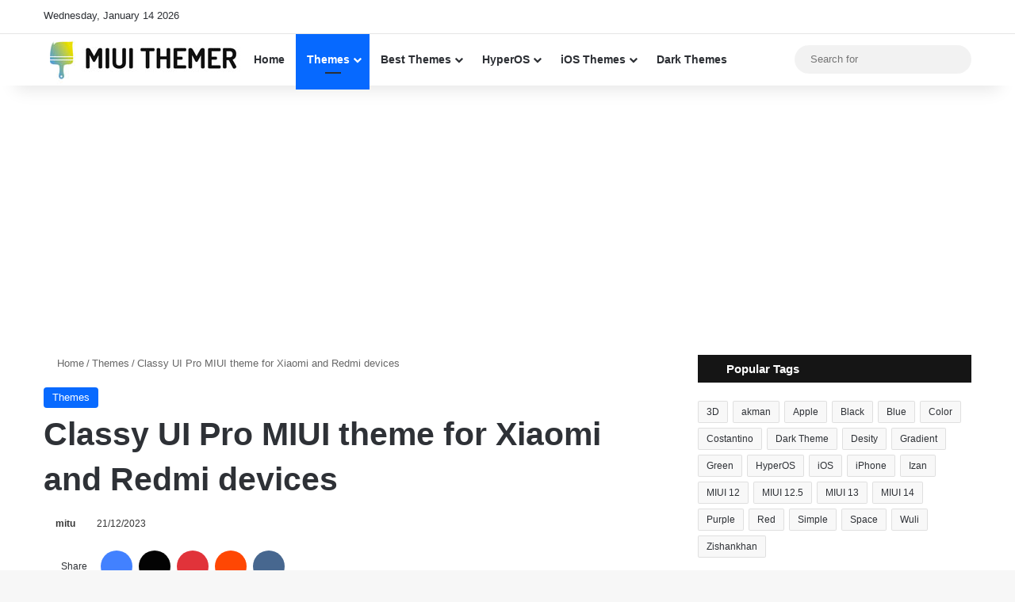

--- FILE ---
content_type: text/html; charset=UTF-8
request_url: https://www.miuithemer.com/themes/classy-ui-pro-miui-theme-for-xiaomi-and-redmi-devices/
body_size: 29279
content:
<!DOCTYPE html>
<html lang="en-US" class="" data-skin="light">
<head><meta charset="UTF-8" /><script>if(navigator.userAgent.match(/MSIE|Internet Explorer/i)||navigator.userAgent.match(/Trident\/7\..*?rv:11/i)){var href=document.location.href;if(!href.match(/[?&]nowprocket/)){if(href.indexOf("?")==-1){if(href.indexOf("#")==-1){document.location.href=href+"?nowprocket=1"}else{document.location.href=href.replace("#","?nowprocket=1#")}}else{if(href.indexOf("#")==-1){document.location.href=href+"&nowprocket=1"}else{document.location.href=href.replace("#","&nowprocket=1#")}}}}</script><script>class RocketLazyLoadScripts{constructor(){this.v="1.2.5.1",this.triggerEvents=["keydown","mousedown","mousemove","touchmove","touchstart","touchend","wheel"],this.userEventHandler=this._triggerListener.bind(this),this.touchStartHandler=this._onTouchStart.bind(this),this.touchMoveHandler=this._onTouchMove.bind(this),this.touchEndHandler=this._onTouchEnd.bind(this),this.clickHandler=this._onClick.bind(this),this.interceptedClicks=[],this.interceptedClickListeners=[],this._interceptClickListeners(this),window.addEventListener("pageshow",e=>{this.persisted=e.persisted,this.everythingLoaded&&this._triggerLastFunctions()}),document.addEventListener("DOMContentLoaded",()=>{this._preconnect3rdParties()}),this.delayedScripts={normal:[],async:[],defer:[]},this.trash=[],this.allJQueries=[]}_addUserInteractionListener(e){if(document.hidden){e._triggerListener();return}this.triggerEvents.forEach(t=>window.addEventListener(t,e.userEventHandler,{passive:!0})),window.addEventListener("touchstart",e.touchStartHandler,{passive:!0}),window.addEventListener("mousedown",e.touchStartHandler),document.addEventListener("visibilitychange",e.userEventHandler)}_removeUserInteractionListener(){this.triggerEvents.forEach(e=>window.removeEventListener(e,this.userEventHandler,{passive:!0})),document.removeEventListener("visibilitychange",this.userEventHandler)}_onTouchStart(e){"HTML"!==e.target.tagName&&(window.addEventListener("touchend",this.touchEndHandler),window.addEventListener("mouseup",this.touchEndHandler),window.addEventListener("touchmove",this.touchMoveHandler,{passive:!0}),window.addEventListener("mousemove",this.touchMoveHandler),e.target.addEventListener("click",this.clickHandler),this._disableOtherEventListeners(e.target,!0),this._renameDOMAttribute(e.target,"onclick","rocket-onclick"),this._pendingClickStarted())}_onTouchMove(e){window.removeEventListener("touchend",this.touchEndHandler),window.removeEventListener("mouseup",this.touchEndHandler),window.removeEventListener("touchmove",this.touchMoveHandler,{passive:!0}),window.removeEventListener("mousemove",this.touchMoveHandler),e.target.removeEventListener("click",this.clickHandler),this._disableOtherEventListeners(e.target,!1),this._renameDOMAttribute(e.target,"rocket-onclick","onclick"),this._pendingClickFinished()}_onTouchEnd(){window.removeEventListener("touchend",this.touchEndHandler),window.removeEventListener("mouseup",this.touchEndHandler),window.removeEventListener("touchmove",this.touchMoveHandler,{passive:!0}),window.removeEventListener("mousemove",this.touchMoveHandler)}_onClick(e){e.target.removeEventListener("click",this.clickHandler),this._disableOtherEventListeners(e.target,!1),this._renameDOMAttribute(e.target,"rocket-onclick","onclick"),this.interceptedClicks.push(e),e.preventDefault(),e.stopPropagation(),e.stopImmediatePropagation(),this._pendingClickFinished()}_replayClicks(){window.removeEventListener("touchstart",this.touchStartHandler,{passive:!0}),window.removeEventListener("mousedown",this.touchStartHandler),this.interceptedClicks.forEach(e=>{e.target.dispatchEvent(new MouseEvent("click",{view:e.view,bubbles:!0,cancelable:!0}))})}_interceptClickListeners(e){EventTarget.prototype.addEventListenerBase=EventTarget.prototype.addEventListener,EventTarget.prototype.addEventListener=function(t,i,r){"click"!==t||e.windowLoaded||i===e.clickHandler||e.interceptedClickListeners.push({target:this,func:i,options:r}),(this||window).addEventListenerBase(t,i,r)}}_disableOtherEventListeners(e,t){this.interceptedClickListeners.forEach(i=>{i.target===e&&(t?e.removeEventListener("click",i.func,i.options):e.addEventListener("click",i.func,i.options))}),e.parentNode!==document.documentElement&&this._disableOtherEventListeners(e.parentNode,t)}_waitForPendingClicks(){return new Promise(e=>{this._isClickPending?this._pendingClickFinished=e:e()})}_pendingClickStarted(){this._isClickPending=!0}_pendingClickFinished(){this._isClickPending=!1}_renameDOMAttribute(e,t,i){e.hasAttribute&&e.hasAttribute(t)&&(event.target.setAttribute(i,event.target.getAttribute(t)),event.target.removeAttribute(t))}_triggerListener(){this._removeUserInteractionListener(this),"loading"===document.readyState?document.addEventListener("DOMContentLoaded",this._loadEverythingNow.bind(this)):this._loadEverythingNow()}_preconnect3rdParties(){let e=[];document.querySelectorAll("script[type=rocketlazyloadscript][data-rocket-src]").forEach(t=>{let i=t.getAttribute("data-rocket-src");if(i&&0!==i.indexOf("data:")){0===i.indexOf("//")&&(i=location.protocol+i);try{let r=new URL(i).origin;r!==location.origin&&e.push({src:r,crossOrigin:t.crossOrigin||"module"===t.getAttribute("data-rocket-type")})}catch(n){}}}),e=[...new Map(e.map(e=>[JSON.stringify(e),e])).values()],this._batchInjectResourceHints(e,"preconnect")}async _loadEverythingNow(){this.lastBreath=Date.now(),this._delayEventListeners(this),this._delayJQueryReady(this),this._handleDocumentWrite(),this._registerAllDelayedScripts(),this._preloadAllScripts(),await this._loadScriptsFromList(this.delayedScripts.normal),await this._loadScriptsFromList(this.delayedScripts.defer),await this._loadScriptsFromList(this.delayedScripts.async);try{await this._triggerDOMContentLoaded(),await this._pendingWebpackRequests(this),await this._triggerWindowLoad()}catch(e){console.error(e)}window.dispatchEvent(new Event("rocket-allScriptsLoaded")),this.everythingLoaded=!0,this._waitForPendingClicks().then(()=>{this._replayClicks()}),this._emptyTrash()}_registerAllDelayedScripts(){document.querySelectorAll("script[type=rocketlazyloadscript]").forEach(e=>{e.hasAttribute("data-rocket-src")?e.hasAttribute("async")&&!1!==e.async?this.delayedScripts.async.push(e):e.hasAttribute("defer")&&!1!==e.defer||"module"===e.getAttribute("data-rocket-type")?this.delayedScripts.defer.push(e):this.delayedScripts.normal.push(e):this.delayedScripts.normal.push(e)})}async _transformScript(e){if(await this._littleBreath(),!0===e.noModule&&"noModule"in HTMLScriptElement.prototype){e.setAttribute("data-rocket-status","skipped");return}return new Promise(t=>{let i;function r(){(i||e).setAttribute("data-rocket-status","executed"),t()}try{if(navigator.userAgent.indexOf("Firefox/")>0||""===navigator.vendor)i=document.createElement("script"),[...e.attributes].forEach(e=>{let t=e.nodeName;"type"!==t&&("data-rocket-type"===t&&(t="type"),"data-rocket-src"===t&&(t="src"),i.setAttribute(t,e.nodeValue))}),e.text&&(i.text=e.text),i.hasAttribute("src")?(i.addEventListener("load",r),i.addEventListener("error",function(){i.setAttribute("data-rocket-status","failed"),t()}),setTimeout(()=>{i.isConnected||t()},1)):(i.text=e.text,r()),e.parentNode.replaceChild(i,e);else{let n=e.getAttribute("data-rocket-type"),s=e.getAttribute("data-rocket-src");n?(e.type=n,e.removeAttribute("data-rocket-type")):e.removeAttribute("type"),e.addEventListener("load",r),e.addEventListener("error",function(){e.setAttribute("data-rocket-status","failed"),t()}),s?(e.removeAttribute("data-rocket-src"),e.src=s):e.src="data:text/javascript;base64,"+window.btoa(unescape(encodeURIComponent(e.text)))}}catch(a){e.setAttribute("data-rocket-status","failed"),t()}})}async _loadScriptsFromList(e){let t=e.shift();return t&&t.isConnected?(await this._transformScript(t),this._loadScriptsFromList(e)):Promise.resolve()}_preloadAllScripts(){this._batchInjectResourceHints([...this.delayedScripts.normal,...this.delayedScripts.defer,...this.delayedScripts.async],"preload")}_batchInjectResourceHints(e,t){var i=document.createDocumentFragment();e.forEach(e=>{let r=e.getAttribute&&e.getAttribute("data-rocket-src")||e.src;if(r){let n=document.createElement("link");n.href=r,n.rel=t,"preconnect"!==t&&(n.as="script"),e.getAttribute&&"module"===e.getAttribute("data-rocket-type")&&(n.crossOrigin=!0),e.crossOrigin&&(n.crossOrigin=e.crossOrigin),e.integrity&&(n.integrity=e.integrity),i.appendChild(n),this.trash.push(n)}}),document.head.appendChild(i)}_delayEventListeners(e){let t={};function i(i,r){return t[r].eventsToRewrite.indexOf(i)>=0&&!e.everythingLoaded?"rocket-"+i:i}function r(e,r){var n;!t[n=e]&&(t[n]={originalFunctions:{add:n.addEventListener,remove:n.removeEventListener},eventsToRewrite:[]},n.addEventListener=function(){arguments[0]=i(arguments[0],n),t[n].originalFunctions.add.apply(n,arguments)},n.removeEventListener=function(){arguments[0]=i(arguments[0],n),t[n].originalFunctions.remove.apply(n,arguments)}),t[e].eventsToRewrite.push(r)}function n(t,i){let r=t[i];t[i]=null,Object.defineProperty(t,i,{get:()=>r||function(){},set(n){e.everythingLoaded?r=n:t["rocket"+i]=r=n}})}r(document,"DOMContentLoaded"),r(window,"DOMContentLoaded"),r(window,"load"),r(window,"pageshow"),r(document,"readystatechange"),n(document,"onreadystatechange"),n(window,"onload"),n(window,"onpageshow")}_delayJQueryReady(e){let t;function i(t){return e.everythingLoaded?t:t.split(" ").map(e=>"load"===e||0===e.indexOf("load.")?"rocket-jquery-load":e).join(" ")}function r(r){if(r&&r.fn&&!e.allJQueries.includes(r)){r.fn.ready=r.fn.init.prototype.ready=function(t){return e.domReadyFired?t.bind(document)(r):document.addEventListener("rocket-DOMContentLoaded",()=>t.bind(document)(r)),r([])};let n=r.fn.on;r.fn.on=r.fn.init.prototype.on=function(){return this[0]===window&&("string"==typeof arguments[0]||arguments[0]instanceof String?arguments[0]=i(arguments[0]):"object"==typeof arguments[0]&&Object.keys(arguments[0]).forEach(e=>{let t=arguments[0][e];delete arguments[0][e],arguments[0][i(e)]=t})),n.apply(this,arguments),this},e.allJQueries.push(r)}t=r}r(window.jQuery),Object.defineProperty(window,"jQuery",{get:()=>t,set(e){r(e)}})}async _pendingWebpackRequests(e){let t=document.querySelector("script[data-webpack]");async function i(){return new Promise(e=>{t.addEventListener("load",e),t.addEventListener("error",e)})}t&&(await i(),await e._requestAnimFrame(),await e._pendingWebpackRequests(e))}async _triggerDOMContentLoaded(){this.domReadyFired=!0,await this._littleBreath(),document.dispatchEvent(new Event("rocket-readystatechange")),await this._littleBreath(),document.rocketonreadystatechange&&document.rocketonreadystatechange(),await this._littleBreath(),document.dispatchEvent(new Event("rocket-DOMContentLoaded")),await this._littleBreath(),window.dispatchEvent(new Event("rocket-DOMContentLoaded"))}async _triggerWindowLoad(){await this._littleBreath(),document.dispatchEvent(new Event("rocket-readystatechange")),await this._littleBreath(),document.rocketonreadystatechange&&document.rocketonreadystatechange(),await this._littleBreath(),window.dispatchEvent(new Event("rocket-load")),await this._littleBreath(),window.rocketonload&&window.rocketonload(),await this._littleBreath(),this.allJQueries.forEach(e=>e(window).trigger("rocket-jquery-load")),await this._littleBreath();let e=new Event("rocket-pageshow");e.persisted=this.persisted,window.dispatchEvent(e),await this._littleBreath(),window.rocketonpageshow&&window.rocketonpageshow({persisted:this.persisted}),this.windowLoaded=!0}_triggerLastFunctions(){document.onreadystatechange&&document.onreadystatechange(),window.onload&&window.onload(),window.onpageshow&&window.onpageshow({persisted:this.persisted})}_handleDocumentWrite(){let e=new Map;document.write=document.writeln=function(t){let i=document.currentScript;i||console.error("WPRocket unable to document.write this: "+t);let r=document.createRange(),n=i.parentElement,s=e.get(i);void 0===s&&(s=i.nextSibling,e.set(i,s));let a=document.createDocumentFragment();r.setStart(a,0),a.appendChild(r.createContextualFragment(t)),n.insertBefore(a,s)}}async _littleBreath(){Date.now()-this.lastBreath>45&&(await this._requestAnimFrame(),this.lastBreath=Date.now())}async _requestAnimFrame(){return document.hidden?new Promise(e=>setTimeout(e)):new Promise(e=>requestAnimationFrame(e))}_emptyTrash(){this.trash.forEach(e=>e.remove())}static run(){let e=new RocketLazyLoadScripts;e._addUserInteractionListener(e)}}RocketLazyLoadScripts.run();</script>
	
	<link rel="profile" href="https://gmpg.org/xfn/11" />
	
<meta http-equiv='x-dns-prefetch-control' content='on'>
<link rel='dns-prefetch' href='//cdnjs.cloudflare.com' />
<link rel='dns-prefetch' href='//ajax.googleapis.com' />
<link rel='dns-prefetch' href='//fonts.googleapis.com' />
<link rel='dns-prefetch' href='//fonts.gstatic.com' />
<link rel='dns-prefetch' href='//s.gravatar.com' />
<link rel='dns-prefetch' href='//www.google-analytics.com' />
<link rel='preload' as='image' href='https://www.miuithemer.com/wp-content/uploads/2022/02/Classy-UI-Pro-1-780x470.webp'>
<link rel='preload' as='script' href='https://ajax.googleapis.com/ajax/libs/webfont/1/webfont.js'>
<meta name='robots' content='index, follow, max-image-preview:large, max-snippet:-1, max-video-preview:-1' />
	<style>img:is([sizes="auto" i], [sizes^="auto," i]) { contain-intrinsic-size: 3000px 1500px }</style>
	
	<!-- This site is optimized with the Yoast SEO Premium plugin v21.7 (Yoast SEO v21.7) - https://yoast.com/wordpress/plugins/seo/ -->
	<title>Classy UI Pro MIUI theme for Xiaomi and Redmi devices - MIUI Themer</title>
	<meta name="description" content="Download MIUI 13/12.5/12 theme Classy UI Pro mtz file for your Xiaomi and Redmi phones with awesome look and feelings." />
	<link rel="canonical" href="https://www.miuithemer.com/themes/classy-ui-pro-miui-theme-for-xiaomi-and-redmi-devices/" />
	<meta property="og:locale" content="en_US" />
	<meta property="og:type" content="article" />
	<meta property="og:title" content="Classy UI Pro MIUI theme for Xiaomi and Redmi devices" />
	<meta property="og:description" content="Download MIUI 13/12.5/12 theme Classy UI Pro mtz file for your Xiaomi and Redmi phones with awesome look and feelings." />
	<meta property="og:url" content="https://www.miuithemer.com/themes/classy-ui-pro-miui-theme-for-xiaomi-and-redmi-devices/" />
	<meta property="og:site_name" content="MIUI Themer" />
	<meta property="article:published_time" content="2022-02-19T12:38:04+00:00" />
	<meta property="article:modified_time" content="2023-12-21T02:35:27+00:00" />
	<meta property="og:image" content="https://www.miuithemer.com/wp-content/uploads/2022/02/Classy-UI-Pro-1.webp" />
	<meta property="og:image:width" content="1280" />
	<meta property="og:image:height" content="720" />
	<meta property="og:image:type" content="image/webp" />
	<meta name="author" content="mitu" />
	<meta name="twitter:card" content="summary_large_image" />
	<meta name="twitter:creator" content="@miui_themer" />
	<meta name="twitter:site" content="@miui_themer" />
	<script type="application/ld+json" class="yoast-schema-graph">{"@context":"https://schema.org","@graph":[{"@type":"Article","@id":"https://www.miuithemer.com/themes/classy-ui-pro-miui-theme-for-xiaomi-and-redmi-devices/#article","isPartOf":{"@id":"https://www.miuithemer.com/themes/classy-ui-pro-miui-theme-for-xiaomi-and-redmi-devices/"},"author":{"name":"mitu","@id":"https://www.miuithemer.com/#/schema/person/d6f9567df99e823960dd0cc3a296dae2"},"headline":"Classy UI Pro MIUI theme for Xiaomi and Redmi devices","datePublished":"2022-02-19T12:38:04+00:00","dateModified":"2023-12-21T02:35:27+00:00","mainEntityOfPage":{"@id":"https://www.miuithemer.com/themes/classy-ui-pro-miui-theme-for-xiaomi-and-redmi-devices/"},"wordCount":165,"commentCount":0,"publisher":{"@id":"https://www.miuithemer.com/#organization"},"image":{"@id":"https://www.miuithemer.com/themes/classy-ui-pro-miui-theme-for-xiaomi-and-redmi-devices/#primaryimage"},"thumbnailUrl":"https://www.miuithemer.com/wp-content/uploads/2022/02/Classy-UI-Pro-1.webp","keywords":["Abstract","Blue","Color","MIUI 12","MIUI 12.5","MIUI 13","Rohit"],"articleSection":["Themes"],"inLanguage":"en-US","potentialAction":[{"@type":"CommentAction","name":"Comment","target":["https://www.miuithemer.com/themes/classy-ui-pro-miui-theme-for-xiaomi-and-redmi-devices/#respond"]}]},{"@type":"WebPage","@id":"https://www.miuithemer.com/themes/classy-ui-pro-miui-theme-for-xiaomi-and-redmi-devices/","url":"https://www.miuithemer.com/themes/classy-ui-pro-miui-theme-for-xiaomi-and-redmi-devices/","name":"Classy UI Pro MIUI theme for Xiaomi and Redmi devices - MIUI Themer","isPartOf":{"@id":"https://www.miuithemer.com/#website"},"primaryImageOfPage":{"@id":"https://www.miuithemer.com/themes/classy-ui-pro-miui-theme-for-xiaomi-and-redmi-devices/#primaryimage"},"image":{"@id":"https://www.miuithemer.com/themes/classy-ui-pro-miui-theme-for-xiaomi-and-redmi-devices/#primaryimage"},"thumbnailUrl":"https://www.miuithemer.com/wp-content/uploads/2022/02/Classy-UI-Pro-1.webp","datePublished":"2022-02-19T12:38:04+00:00","dateModified":"2023-12-21T02:35:27+00:00","description":"Download MIUI 13/12.5/12 theme Classy UI Pro mtz file for your Xiaomi and Redmi phones with awesome look and feelings.","breadcrumb":{"@id":"https://www.miuithemer.com/themes/classy-ui-pro-miui-theme-for-xiaomi-and-redmi-devices/#breadcrumb"},"inLanguage":"en-US","potentialAction":[{"@type":"ReadAction","target":["https://www.miuithemer.com/themes/classy-ui-pro-miui-theme-for-xiaomi-and-redmi-devices/"]}]},{"@type":"ImageObject","inLanguage":"en-US","@id":"https://www.miuithemer.com/themes/classy-ui-pro-miui-theme-for-xiaomi-and-redmi-devices/#primaryimage","url":"https://www.miuithemer.com/wp-content/uploads/2022/02/Classy-UI-Pro-1.webp","contentUrl":"https://www.miuithemer.com/wp-content/uploads/2022/02/Classy-UI-Pro-1.webp","width":1280,"height":720,"caption":"Classy UI Pro MIUI Theme"},{"@type":"BreadcrumbList","@id":"https://www.miuithemer.com/themes/classy-ui-pro-miui-theme-for-xiaomi-and-redmi-devices/#breadcrumb","itemListElement":[{"@type":"ListItem","position":1,"name":"Home","item":"https://www.miuithemer.com/"},{"@type":"ListItem","position":2,"name":"Classy UI Pro MIUI theme for Xiaomi and Redmi devices"}]},{"@type":"WebSite","@id":"https://www.miuithemer.com/#website","url":"https://www.miuithemer.com/","name":"MIUI Themer","description":"MIUI themes - theme for Xiaomi, Xiaomi themes collections for your Xiaomi MIUI phones","publisher":{"@id":"https://www.miuithemer.com/#organization"},"potentialAction":[{"@type":"SearchAction","target":{"@type":"EntryPoint","urlTemplate":"https://www.miuithemer.com/?s={search_term_string}"},"query-input":"required name=search_term_string"}],"inLanguage":"en-US"},{"@type":"Organization","@id":"https://www.miuithemer.com/#organization","name":"MIUI Themer","url":"https://www.miuithemer.com/","logo":{"@type":"ImageObject","inLanguage":"en-US","@id":"https://www.miuithemer.com/#/schema/logo/image/","url":"https://www.miuithemer.com/wp-content/uploads/2021/09/logo.jpg","contentUrl":"https://www.miuithemer.com/wp-content/uploads/2021/09/logo.jpg","width":251,"height":49,"caption":"MIUI Themer"},"image":{"@id":"https://www.miuithemer.com/#/schema/logo/image/"},"sameAs":["https://twitter.com/miui_themer","https://www.instagram.com/miui_themer/","https://www.pinterest.com/miuithemer/","https://t.me/miuithemer"]},{"@type":"Person","@id":"https://www.miuithemer.com/#/schema/person/d6f9567df99e823960dd0cc3a296dae2","name":"mitu","sameAs":["https://www.miuithemer.com"]}]}</script>
	<!-- / Yoast SEO Premium plugin. -->


<link rel='dns-prefetch' href='//www.googletagmanager.com' />
<link rel='dns-prefetch' href='//fonts.googleapis.com' />
<link rel='dns-prefetch' href='//pagead2.googlesyndication.com' />

<link rel="alternate" type="application/rss+xml" title="MIUI Themer &raquo; Feed" href="https://www.miuithemer.com/feed/" />

		<style type="text/css">
			:root{				
			--tie-preset-gradient-1: linear-gradient(135deg, rgba(6, 147, 227, 1) 0%, rgb(155, 81, 224) 100%);
			--tie-preset-gradient-2: linear-gradient(135deg, rgb(122, 220, 180) 0%, rgb(0, 208, 130) 100%);
			--tie-preset-gradient-3: linear-gradient(135deg, rgba(252, 185, 0, 1) 0%, rgba(255, 105, 0, 1) 100%);
			--tie-preset-gradient-4: linear-gradient(135deg, rgba(255, 105, 0, 1) 0%, rgb(207, 46, 46) 100%);
			--tie-preset-gradient-5: linear-gradient(135deg, rgb(238, 238, 238) 0%, rgb(169, 184, 195) 100%);
			--tie-preset-gradient-6: linear-gradient(135deg, rgb(74, 234, 220) 0%, rgb(151, 120, 209) 20%, rgb(207, 42, 186) 40%, rgb(238, 44, 130) 60%, rgb(251, 105, 98) 80%, rgb(254, 248, 76) 100%);
			--tie-preset-gradient-7: linear-gradient(135deg, rgb(255, 206, 236) 0%, rgb(152, 150, 240) 100%);
			--tie-preset-gradient-8: linear-gradient(135deg, rgb(254, 205, 165) 0%, rgb(254, 45, 45) 50%, rgb(107, 0, 62) 100%);
			--tie-preset-gradient-9: linear-gradient(135deg, rgb(255, 203, 112) 0%, rgb(199, 81, 192) 50%, rgb(65, 88, 208) 100%);
			--tie-preset-gradient-10: linear-gradient(135deg, rgb(255, 245, 203) 0%, rgb(182, 227, 212) 50%, rgb(51, 167, 181) 100%);
			--tie-preset-gradient-11: linear-gradient(135deg, rgb(202, 248, 128) 0%, rgb(113, 206, 126) 100%);
			--tie-preset-gradient-12: linear-gradient(135deg, rgb(2, 3, 129) 0%, rgb(40, 116, 252) 100%);
			--tie-preset-gradient-13: linear-gradient(135deg, #4D34FA, #ad34fa);
			--tie-preset-gradient-14: linear-gradient(135deg, #0057FF, #31B5FF);
			--tie-preset-gradient-15: linear-gradient(135deg, #FF007A, #FF81BD);
			--tie-preset-gradient-16: linear-gradient(135deg, #14111E, #4B4462);
			--tie-preset-gradient-17: linear-gradient(135deg, #F32758, #FFC581);

			
					--main-nav-background: #FFFFFF;
					--main-nav-secondry-background: rgba(0,0,0,0.03);
					--main-nav-primary-color: #0088ff;
					--main-nav-contrast-primary-color: #FFFFFF;
					--main-nav-text-color: #2c2f34;
					--main-nav-secondry-text-color: rgba(0,0,0,0.5);
					--main-nav-main-border-color: rgba(0,0,0,0.1);
					--main-nav-secondry-border-color: rgba(0,0,0,0.08);
				
			}
		</style>
	<meta name="viewport" content="width=device-width, initial-scale=1.0" /><script type="rocketlazyloadscript" data-rocket-type="text/javascript">
/* <![CDATA[ */
window._wpemojiSettings = {"baseUrl":"https:\/\/s.w.org\/images\/core\/emoji\/16.0.1\/72x72\/","ext":".png","svgUrl":"https:\/\/s.w.org\/images\/core\/emoji\/16.0.1\/svg\/","svgExt":".svg","source":{"concatemoji":"https:\/\/www.miuithemer.com\/wp-includes\/js\/wp-emoji-release.min.js?ver=6.8.3"}};
/*! This file is auto-generated */
!function(s,n){var o,i,e;function c(e){try{var t={supportTests:e,timestamp:(new Date).valueOf()};sessionStorage.setItem(o,JSON.stringify(t))}catch(e){}}function p(e,t,n){e.clearRect(0,0,e.canvas.width,e.canvas.height),e.fillText(t,0,0);var t=new Uint32Array(e.getImageData(0,0,e.canvas.width,e.canvas.height).data),a=(e.clearRect(0,0,e.canvas.width,e.canvas.height),e.fillText(n,0,0),new Uint32Array(e.getImageData(0,0,e.canvas.width,e.canvas.height).data));return t.every(function(e,t){return e===a[t]})}function u(e,t){e.clearRect(0,0,e.canvas.width,e.canvas.height),e.fillText(t,0,0);for(var n=e.getImageData(16,16,1,1),a=0;a<n.data.length;a++)if(0!==n.data[a])return!1;return!0}function f(e,t,n,a){switch(t){case"flag":return n(e,"\ud83c\udff3\ufe0f\u200d\u26a7\ufe0f","\ud83c\udff3\ufe0f\u200b\u26a7\ufe0f")?!1:!n(e,"\ud83c\udde8\ud83c\uddf6","\ud83c\udde8\u200b\ud83c\uddf6")&&!n(e,"\ud83c\udff4\udb40\udc67\udb40\udc62\udb40\udc65\udb40\udc6e\udb40\udc67\udb40\udc7f","\ud83c\udff4\u200b\udb40\udc67\u200b\udb40\udc62\u200b\udb40\udc65\u200b\udb40\udc6e\u200b\udb40\udc67\u200b\udb40\udc7f");case"emoji":return!a(e,"\ud83e\udedf")}return!1}function g(e,t,n,a){var r="undefined"!=typeof WorkerGlobalScope&&self instanceof WorkerGlobalScope?new OffscreenCanvas(300,150):s.createElement("canvas"),o=r.getContext("2d",{willReadFrequently:!0}),i=(o.textBaseline="top",o.font="600 32px Arial",{});return e.forEach(function(e){i[e]=t(o,e,n,a)}),i}function t(e){var t=s.createElement("script");t.src=e,t.defer=!0,s.head.appendChild(t)}"undefined"!=typeof Promise&&(o="wpEmojiSettingsSupports",i=["flag","emoji"],n.supports={everything:!0,everythingExceptFlag:!0},e=new Promise(function(e){s.addEventListener("DOMContentLoaded",e,{once:!0})}),new Promise(function(t){var n=function(){try{var e=JSON.parse(sessionStorage.getItem(o));if("object"==typeof e&&"number"==typeof e.timestamp&&(new Date).valueOf()<e.timestamp+604800&&"object"==typeof e.supportTests)return e.supportTests}catch(e){}return null}();if(!n){if("undefined"!=typeof Worker&&"undefined"!=typeof OffscreenCanvas&&"undefined"!=typeof URL&&URL.createObjectURL&&"undefined"!=typeof Blob)try{var e="postMessage("+g.toString()+"("+[JSON.stringify(i),f.toString(),p.toString(),u.toString()].join(",")+"));",a=new Blob([e],{type:"text/javascript"}),r=new Worker(URL.createObjectURL(a),{name:"wpTestEmojiSupports"});return void(r.onmessage=function(e){c(n=e.data),r.terminate(),t(n)})}catch(e){}c(n=g(i,f,p,u))}t(n)}).then(function(e){for(var t in e)n.supports[t]=e[t],n.supports.everything=n.supports.everything&&n.supports[t],"flag"!==t&&(n.supports.everythingExceptFlag=n.supports.everythingExceptFlag&&n.supports[t]);n.supports.everythingExceptFlag=n.supports.everythingExceptFlag&&!n.supports.flag,n.DOMReady=!1,n.readyCallback=function(){n.DOMReady=!0}}).then(function(){return e}).then(function(){var e;n.supports.everything||(n.readyCallback(),(e=n.source||{}).concatemoji?t(e.concatemoji):e.wpemoji&&e.twemoji&&(t(e.twemoji),t(e.wpemoji)))}))}((window,document),window._wpemojiSettings);
/* ]]> */
</script>
<link data-minify="1" rel='stylesheet' id='reusablec-block-css-css' href='https://www.miuithemer.com/wp-content/cache/min/1/wp-content/plugins/reusable-content-blocks/includes/css/reusablec-block.css?ver=1768395301' type='text/css' media='all' />
<style id='wp-emoji-styles-inline-css' type='text/css'>

	img.wp-smiley, img.emoji {
		display: inline !important;
		border: none !important;
		box-shadow: none !important;
		height: 1em !important;
		width: 1em !important;
		margin: 0 0.07em !important;
		vertical-align: -0.1em !important;
		background: none !important;
		padding: 0 !important;
	}
</style>
<link rel='stylesheet' id='wp-block-library-css' href='https://www.miuithemer.com/wp-includes/css/dist/block-library/style.min.css?ver=6.8.3' type='text/css' media='all' />
<style id='wp-block-library-theme-inline-css' type='text/css'>
.wp-block-audio :where(figcaption){color:#555;font-size:13px;text-align:center}.is-dark-theme .wp-block-audio :where(figcaption){color:#ffffffa6}.wp-block-audio{margin:0 0 1em}.wp-block-code{border:1px solid #ccc;border-radius:4px;font-family:Menlo,Consolas,monaco,monospace;padding:.8em 1em}.wp-block-embed :where(figcaption){color:#555;font-size:13px;text-align:center}.is-dark-theme .wp-block-embed :where(figcaption){color:#ffffffa6}.wp-block-embed{margin:0 0 1em}.blocks-gallery-caption{color:#555;font-size:13px;text-align:center}.is-dark-theme .blocks-gallery-caption{color:#ffffffa6}:root :where(.wp-block-image figcaption){color:#555;font-size:13px;text-align:center}.is-dark-theme :root :where(.wp-block-image figcaption){color:#ffffffa6}.wp-block-image{margin:0 0 1em}.wp-block-pullquote{border-bottom:4px solid;border-top:4px solid;color:currentColor;margin-bottom:1.75em}.wp-block-pullquote cite,.wp-block-pullquote footer,.wp-block-pullquote__citation{color:currentColor;font-size:.8125em;font-style:normal;text-transform:uppercase}.wp-block-quote{border-left:.25em solid;margin:0 0 1.75em;padding-left:1em}.wp-block-quote cite,.wp-block-quote footer{color:currentColor;font-size:.8125em;font-style:normal;position:relative}.wp-block-quote:where(.has-text-align-right){border-left:none;border-right:.25em solid;padding-left:0;padding-right:1em}.wp-block-quote:where(.has-text-align-center){border:none;padding-left:0}.wp-block-quote.is-large,.wp-block-quote.is-style-large,.wp-block-quote:where(.is-style-plain){border:none}.wp-block-search .wp-block-search__label{font-weight:700}.wp-block-search__button{border:1px solid #ccc;padding:.375em .625em}:where(.wp-block-group.has-background){padding:1.25em 2.375em}.wp-block-separator.has-css-opacity{opacity:.4}.wp-block-separator{border:none;border-bottom:2px solid;margin-left:auto;margin-right:auto}.wp-block-separator.has-alpha-channel-opacity{opacity:1}.wp-block-separator:not(.is-style-wide):not(.is-style-dots){width:100px}.wp-block-separator.has-background:not(.is-style-dots){border-bottom:none;height:1px}.wp-block-separator.has-background:not(.is-style-wide):not(.is-style-dots){height:2px}.wp-block-table{margin:0 0 1em}.wp-block-table td,.wp-block-table th{word-break:normal}.wp-block-table :where(figcaption){color:#555;font-size:13px;text-align:center}.is-dark-theme .wp-block-table :where(figcaption){color:#ffffffa6}.wp-block-video :where(figcaption){color:#555;font-size:13px;text-align:center}.is-dark-theme .wp-block-video :where(figcaption){color:#ffffffa6}.wp-block-video{margin:0 0 1em}:root :where(.wp-block-template-part.has-background){margin-bottom:0;margin-top:0;padding:1.25em 2.375em}
</style>
<style id='classic-theme-styles-inline-css' type='text/css'>
/*! This file is auto-generated */
.wp-block-button__link{color:#fff;background-color:#32373c;border-radius:9999px;box-shadow:none;text-decoration:none;padding:calc(.667em + 2px) calc(1.333em + 2px);font-size:1.125em}.wp-block-file__button{background:#32373c;color:#fff;text-decoration:none}
</style>
<style id='global-styles-inline-css' type='text/css'>
:root{--wp--preset--aspect-ratio--square: 1;--wp--preset--aspect-ratio--4-3: 4/3;--wp--preset--aspect-ratio--3-4: 3/4;--wp--preset--aspect-ratio--3-2: 3/2;--wp--preset--aspect-ratio--2-3: 2/3;--wp--preset--aspect-ratio--16-9: 16/9;--wp--preset--aspect-ratio--9-16: 9/16;--wp--preset--color--black: #000000;--wp--preset--color--cyan-bluish-gray: #abb8c3;--wp--preset--color--white: #ffffff;--wp--preset--color--pale-pink: #f78da7;--wp--preset--color--vivid-red: #cf2e2e;--wp--preset--color--luminous-vivid-orange: #ff6900;--wp--preset--color--luminous-vivid-amber: #fcb900;--wp--preset--color--light-green-cyan: #7bdcb5;--wp--preset--color--vivid-green-cyan: #00d084;--wp--preset--color--pale-cyan-blue: #8ed1fc;--wp--preset--color--vivid-cyan-blue: #0693e3;--wp--preset--color--vivid-purple: #9b51e0;--wp--preset--gradient--vivid-cyan-blue-to-vivid-purple: linear-gradient(135deg,rgba(6,147,227,1) 0%,rgb(155,81,224) 100%);--wp--preset--gradient--light-green-cyan-to-vivid-green-cyan: linear-gradient(135deg,rgb(122,220,180) 0%,rgb(0,208,130) 100%);--wp--preset--gradient--luminous-vivid-amber-to-luminous-vivid-orange: linear-gradient(135deg,rgba(252,185,0,1) 0%,rgba(255,105,0,1) 100%);--wp--preset--gradient--luminous-vivid-orange-to-vivid-red: linear-gradient(135deg,rgba(255,105,0,1) 0%,rgb(207,46,46) 100%);--wp--preset--gradient--very-light-gray-to-cyan-bluish-gray: linear-gradient(135deg,rgb(238,238,238) 0%,rgb(169,184,195) 100%);--wp--preset--gradient--cool-to-warm-spectrum: linear-gradient(135deg,rgb(74,234,220) 0%,rgb(151,120,209) 20%,rgb(207,42,186) 40%,rgb(238,44,130) 60%,rgb(251,105,98) 80%,rgb(254,248,76) 100%);--wp--preset--gradient--blush-light-purple: linear-gradient(135deg,rgb(255,206,236) 0%,rgb(152,150,240) 100%);--wp--preset--gradient--blush-bordeaux: linear-gradient(135deg,rgb(254,205,165) 0%,rgb(254,45,45) 50%,rgb(107,0,62) 100%);--wp--preset--gradient--luminous-dusk: linear-gradient(135deg,rgb(255,203,112) 0%,rgb(199,81,192) 50%,rgb(65,88,208) 100%);--wp--preset--gradient--pale-ocean: linear-gradient(135deg,rgb(255,245,203) 0%,rgb(182,227,212) 50%,rgb(51,167,181) 100%);--wp--preset--gradient--electric-grass: linear-gradient(135deg,rgb(202,248,128) 0%,rgb(113,206,126) 100%);--wp--preset--gradient--midnight: linear-gradient(135deg,rgb(2,3,129) 0%,rgb(40,116,252) 100%);--wp--preset--font-size--small: 13px;--wp--preset--font-size--medium: 20px;--wp--preset--font-size--large: 36px;--wp--preset--font-size--x-large: 42px;--wp--preset--spacing--20: 0.44rem;--wp--preset--spacing--30: 0.67rem;--wp--preset--spacing--40: 1rem;--wp--preset--spacing--50: 1.5rem;--wp--preset--spacing--60: 2.25rem;--wp--preset--spacing--70: 3.38rem;--wp--preset--spacing--80: 5.06rem;--wp--preset--shadow--natural: 6px 6px 9px rgba(0, 0, 0, 0.2);--wp--preset--shadow--deep: 12px 12px 50px rgba(0, 0, 0, 0.4);--wp--preset--shadow--sharp: 6px 6px 0px rgba(0, 0, 0, 0.2);--wp--preset--shadow--outlined: 6px 6px 0px -3px rgba(255, 255, 255, 1), 6px 6px rgba(0, 0, 0, 1);--wp--preset--shadow--crisp: 6px 6px 0px rgba(0, 0, 0, 1);}:where(.is-layout-flex){gap: 0.5em;}:where(.is-layout-grid){gap: 0.5em;}body .is-layout-flex{display: flex;}.is-layout-flex{flex-wrap: wrap;align-items: center;}.is-layout-flex > :is(*, div){margin: 0;}body .is-layout-grid{display: grid;}.is-layout-grid > :is(*, div){margin: 0;}:where(.wp-block-columns.is-layout-flex){gap: 2em;}:where(.wp-block-columns.is-layout-grid){gap: 2em;}:where(.wp-block-post-template.is-layout-flex){gap: 1.25em;}:where(.wp-block-post-template.is-layout-grid){gap: 1.25em;}.has-black-color{color: var(--wp--preset--color--black) !important;}.has-cyan-bluish-gray-color{color: var(--wp--preset--color--cyan-bluish-gray) !important;}.has-white-color{color: var(--wp--preset--color--white) !important;}.has-pale-pink-color{color: var(--wp--preset--color--pale-pink) !important;}.has-vivid-red-color{color: var(--wp--preset--color--vivid-red) !important;}.has-luminous-vivid-orange-color{color: var(--wp--preset--color--luminous-vivid-orange) !important;}.has-luminous-vivid-amber-color{color: var(--wp--preset--color--luminous-vivid-amber) !important;}.has-light-green-cyan-color{color: var(--wp--preset--color--light-green-cyan) !important;}.has-vivid-green-cyan-color{color: var(--wp--preset--color--vivid-green-cyan) !important;}.has-pale-cyan-blue-color{color: var(--wp--preset--color--pale-cyan-blue) !important;}.has-vivid-cyan-blue-color{color: var(--wp--preset--color--vivid-cyan-blue) !important;}.has-vivid-purple-color{color: var(--wp--preset--color--vivid-purple) !important;}.has-black-background-color{background-color: var(--wp--preset--color--black) !important;}.has-cyan-bluish-gray-background-color{background-color: var(--wp--preset--color--cyan-bluish-gray) !important;}.has-white-background-color{background-color: var(--wp--preset--color--white) !important;}.has-pale-pink-background-color{background-color: var(--wp--preset--color--pale-pink) !important;}.has-vivid-red-background-color{background-color: var(--wp--preset--color--vivid-red) !important;}.has-luminous-vivid-orange-background-color{background-color: var(--wp--preset--color--luminous-vivid-orange) !important;}.has-luminous-vivid-amber-background-color{background-color: var(--wp--preset--color--luminous-vivid-amber) !important;}.has-light-green-cyan-background-color{background-color: var(--wp--preset--color--light-green-cyan) !important;}.has-vivid-green-cyan-background-color{background-color: var(--wp--preset--color--vivid-green-cyan) !important;}.has-pale-cyan-blue-background-color{background-color: var(--wp--preset--color--pale-cyan-blue) !important;}.has-vivid-cyan-blue-background-color{background-color: var(--wp--preset--color--vivid-cyan-blue) !important;}.has-vivid-purple-background-color{background-color: var(--wp--preset--color--vivid-purple) !important;}.has-black-border-color{border-color: var(--wp--preset--color--black) !important;}.has-cyan-bluish-gray-border-color{border-color: var(--wp--preset--color--cyan-bluish-gray) !important;}.has-white-border-color{border-color: var(--wp--preset--color--white) !important;}.has-pale-pink-border-color{border-color: var(--wp--preset--color--pale-pink) !important;}.has-vivid-red-border-color{border-color: var(--wp--preset--color--vivid-red) !important;}.has-luminous-vivid-orange-border-color{border-color: var(--wp--preset--color--luminous-vivid-orange) !important;}.has-luminous-vivid-amber-border-color{border-color: var(--wp--preset--color--luminous-vivid-amber) !important;}.has-light-green-cyan-border-color{border-color: var(--wp--preset--color--light-green-cyan) !important;}.has-vivid-green-cyan-border-color{border-color: var(--wp--preset--color--vivid-green-cyan) !important;}.has-pale-cyan-blue-border-color{border-color: var(--wp--preset--color--pale-cyan-blue) !important;}.has-vivid-cyan-blue-border-color{border-color: var(--wp--preset--color--vivid-cyan-blue) !important;}.has-vivid-purple-border-color{border-color: var(--wp--preset--color--vivid-purple) !important;}.has-vivid-cyan-blue-to-vivid-purple-gradient-background{background: var(--wp--preset--gradient--vivid-cyan-blue-to-vivid-purple) !important;}.has-light-green-cyan-to-vivid-green-cyan-gradient-background{background: var(--wp--preset--gradient--light-green-cyan-to-vivid-green-cyan) !important;}.has-luminous-vivid-amber-to-luminous-vivid-orange-gradient-background{background: var(--wp--preset--gradient--luminous-vivid-amber-to-luminous-vivid-orange) !important;}.has-luminous-vivid-orange-to-vivid-red-gradient-background{background: var(--wp--preset--gradient--luminous-vivid-orange-to-vivid-red) !important;}.has-very-light-gray-to-cyan-bluish-gray-gradient-background{background: var(--wp--preset--gradient--very-light-gray-to-cyan-bluish-gray) !important;}.has-cool-to-warm-spectrum-gradient-background{background: var(--wp--preset--gradient--cool-to-warm-spectrum) !important;}.has-blush-light-purple-gradient-background{background: var(--wp--preset--gradient--blush-light-purple) !important;}.has-blush-bordeaux-gradient-background{background: var(--wp--preset--gradient--blush-bordeaux) !important;}.has-luminous-dusk-gradient-background{background: var(--wp--preset--gradient--luminous-dusk) !important;}.has-pale-ocean-gradient-background{background: var(--wp--preset--gradient--pale-ocean) !important;}.has-electric-grass-gradient-background{background: var(--wp--preset--gradient--electric-grass) !important;}.has-midnight-gradient-background{background: var(--wp--preset--gradient--midnight) !important;}.has-small-font-size{font-size: var(--wp--preset--font-size--small) !important;}.has-medium-font-size{font-size: var(--wp--preset--font-size--medium) !important;}.has-large-font-size{font-size: var(--wp--preset--font-size--large) !important;}.has-x-large-font-size{font-size: var(--wp--preset--font-size--x-large) !important;}
:where(.wp-block-post-template.is-layout-flex){gap: 1.25em;}:where(.wp-block-post-template.is-layout-grid){gap: 1.25em;}
:where(.wp-block-columns.is-layout-flex){gap: 2em;}:where(.wp-block-columns.is-layout-grid){gap: 2em;}
:root :where(.wp-block-pullquote){font-size: 1.5em;line-height: 1.6;}
</style>
<link rel='stylesheet' id='tie-css-base-css' href='https://www.miuithemer.com/wp-content/themes/jannah/assets/css/base.min.css?ver=7.1.1' type='text/css' media='all' />
<link rel='stylesheet' id='tie-css-styles-css' href='https://www.miuithemer.com/wp-content/cache/background-css/www.miuithemer.com/wp-content/themes/jannah/assets/css/style.min.css?ver=7.1.1&wpr_t=1768396955' type='text/css' media='all' />
<link rel='stylesheet' id='tie-css-widgets-css' href='https://www.miuithemer.com/wp-content/themes/jannah/assets/css/widgets.min.css?ver=7.1.1' type='text/css' media='all' />
<link data-minify="1" rel='stylesheet' id='tie-css-helpers-css' href='https://www.miuithemer.com/wp-content/cache/min/1/wp-content/themes/jannah/assets/css/helpers.min.css?ver=1768395301' type='text/css' media='all' />
<link data-minify="1" rel='stylesheet' id='tie-fontawesome5-css' href='https://www.miuithemer.com/wp-content/cache/min/1/wp-content/themes/jannah/assets/css/fontawesome.css?ver=1768395301' type='text/css' media='all' />
<link data-minify="1" rel='stylesheet' id='tie-css-ilightbox-css' href='https://www.miuithemer.com/wp-content/cache/background-css/www.miuithemer.com/wp-content/cache/min/1/wp-content/themes/jannah/assets/ilightbox/light-skin/skin.css?ver=1768395301&wpr_t=1768396955' type='text/css' media='all' />
<link rel='stylesheet' id='tie-css-shortcodes-css' href='https://www.miuithemer.com/wp-content/themes/jannah/assets/css/plugins/shortcodes.min.css?ver=7.1.1' type='text/css' media='all' />
<link rel='stylesheet' id='tie-css-single-css' href='https://www.miuithemer.com/wp-content/themes/jannah/assets/css/single.min.css?ver=7.1.1' type='text/css' media='all' />
<link rel='stylesheet' id='tie-css-print-css' href='https://www.miuithemer.com/wp-content/themes/jannah/assets/css/print.css?ver=7.1.1' type='text/css' media='print' />
<style id='tie-css-print-inline-css' type='text/css'>
.wf-active .logo-text,.wf-active h1,.wf-active h2,.wf-active h3,.wf-active h4,.wf-active h5,.wf-active h6,.wf-active .the-subtitle{font-family: 'Poppins';}#header-notification-bar{background: var( --tie-preset-gradient-13 );}#header-notification-bar{--tie-buttons-color: #FFFFFF;--tie-buttons-border-color: #FFFFFF;--tie-buttons-hover-color: #e1e1e1;--tie-buttons-hover-text: #000000;}#header-notification-bar{--tie-buttons-text: #000000;}
</style>
<style id='rocket-lazyload-inline-css' type='text/css'>
.rll-youtube-player{position:relative;padding-bottom:56.23%;height:0;overflow:hidden;max-width:100%;}.rll-youtube-player:focus-within{outline: 2px solid currentColor;outline-offset: 5px;}.rll-youtube-player iframe{position:absolute;top:0;left:0;width:100%;height:100%;z-index:100;background:0 0}.rll-youtube-player img{bottom:0;display:block;left:0;margin:auto;max-width:100%;width:100%;position:absolute;right:0;top:0;border:none;height:auto;-webkit-transition:.4s all;-moz-transition:.4s all;transition:.4s all}.rll-youtube-player img:hover{-webkit-filter:brightness(75%)}.rll-youtube-player .play{height:100%;width:100%;left:0;top:0;position:absolute;background:var(--wpr-bg-350d4cd6-fea7-4a19-8b25-e9bcd5e203f9) no-repeat center;background-color: transparent !important;cursor:pointer;border:none;}
</style>
<script type="rocketlazyloadscript" data-rocket-type="text/javascript" data-rocket-src="https://www.miuithemer.com/wp-includes/js/jquery/jquery.min.js?ver=3.7.1" id="jquery-core-js" defer></script>
<script type="rocketlazyloadscript" data-rocket-type="text/javascript" data-rocket-src="https://www.miuithemer.com/wp-includes/js/jquery/jquery-migrate.min.js?ver=3.4.1" id="jquery-migrate-js" defer></script>
<script type="text/javascript" id="seo-automated-link-building-js-extra">
/* <![CDATA[ */
var seoAutomatedLinkBuilding = {"ajaxUrl":"https:\/\/www.miuithemer.com\/wp-admin\/admin-ajax.php"};
/* ]]> */
</script>
<script type="rocketlazyloadscript" data-minify="1" data-rocket-type="text/javascript" data-rocket-src="https://www.miuithemer.com/wp-content/cache/min/1/wp-content/plugins/seo-automated-link-building/js/seo-automated-link-building.js?ver=1768395301" id="seo-automated-link-building-js" defer></script>

<!-- Google tag (gtag.js) snippet added by Site Kit -->
<!-- Google Analytics snippet added by Site Kit -->
<script type="rocketlazyloadscript" data-rocket-type="text/javascript" data-rocket-src="https://www.googletagmanager.com/gtag/js?id=G-G9TTNVTK99" id="google_gtagjs-js" async></script>
<script type="rocketlazyloadscript" data-rocket-type="text/javascript" id="google_gtagjs-js-after">
/* <![CDATA[ */
window.dataLayer = window.dataLayer || [];function gtag(){dataLayer.push(arguments);}
gtag("set","linker",{"domains":["www.miuithemer.com"]});
gtag("js", new Date());
gtag("set", "developer_id.dZTNiMT", true);
gtag("config", "G-G9TTNVTK99", {"googlesitekit_post_date":"20220219"});
/* ]]> */
</script>
<link rel="https://api.w.org/" href="https://www.miuithemer.com/wp-json/" /><link rel="alternate" title="JSON" type="application/json" href="https://www.miuithemer.com/wp-json/wp/v2/posts/12630" /><link rel="EditURI" type="application/rsd+xml" title="RSD" href="https://www.miuithemer.com/xmlrpc.php?rsd" />
<meta name="generator" content="WordPress 6.8.3" />
<link rel='shortlink' href='https://www.miuithemer.com/?p=12630' />
<link rel="alternate" title="oEmbed (JSON)" type="application/json+oembed" href="https://www.miuithemer.com/wp-json/oembed/1.0/embed?url=https%3A%2F%2Fwww.miuithemer.com%2Fthemes%2Fclassy-ui-pro-miui-theme-for-xiaomi-and-redmi-devices%2F" />
<link rel="alternate" title="oEmbed (XML)" type="text/xml+oembed" href="https://www.miuithemer.com/wp-json/oembed/1.0/embed?url=https%3A%2F%2Fwww.miuithemer.com%2Fthemes%2Fclassy-ui-pro-miui-theme-for-xiaomi-and-redmi-devices%2F&#038;format=xml" />
<meta name="generator" content="Site Kit by Google 1.170.0" /><meta http-equiv="X-UA-Compatible" content="IE=edge">

<!-- Google AdSense meta tags added by Site Kit -->
<meta name="google-adsense-platform-account" content="ca-host-pub-2644536267352236">
<meta name="google-adsense-platform-domain" content="sitekit.withgoogle.com">
<!-- End Google AdSense meta tags added by Site Kit -->

<!-- Google AdSense snippet added by Site Kit -->
<script type="text/javascript" async="async" src="https://pagead2.googlesyndication.com/pagead/js/adsbygoogle.js?client=ca-pub-1506398610692774&amp;host=ca-host-pub-2644536267352236" crossorigin="anonymous"></script>

<!-- End Google AdSense snippet added by Site Kit -->
<link rel="icon" href="https://www.miuithemer.com/wp-content/uploads/2021/09/cropped-icon-32x32.png" sizes="32x32" />
<link rel="icon" href="https://www.miuithemer.com/wp-content/uploads/2021/09/cropped-icon-192x192.png" sizes="192x192" />
<link rel="apple-touch-icon" href="https://www.miuithemer.com/wp-content/uploads/2021/09/cropped-icon-180x180.png" />
<meta name="msapplication-TileImage" content="https://www.miuithemer.com/wp-content/uploads/2021/09/cropped-icon-270x270.png" />
<noscript><style id="rocket-lazyload-nojs-css">.rll-youtube-player, [data-lazy-src]{display:none !important;}</style></noscript><style id="wpr-lazyload-bg-container"></style><style id="wpr-lazyload-bg-exclusion"></style>
<noscript>
<style id="wpr-lazyload-bg-nostyle">pre{--wpr-bg-04f67bba-a876-4aeb-afab-430f0b223580: url('https://www.miuithemer.com/wp-content/themes/jannah/assets/images/code-bg.png');}.ilightbox-loader div{--wpr-bg-40bfca1d-e13f-465f-ae57-8639827562e0: url('https://www.miuithemer.com/wp-content/themes/jannah/assets/ilightbox/light-skin/preloader.gif');}.ilightbox-holder .ilightbox-container .ilightbox-caption{--wpr-bg-ca6fa147-c193-4237-8576-a6ac0ade4cf3: url('https://www.miuithemer.com/wp-content/themes/jannah/assets/ilightbox/light-skin/caption-bg.png');}.ilightbox-holder .ilightbox-container .ilightbox-social{--wpr-bg-92840b43-394d-4a52-a45f-a69d741b2097: url('https://www.miuithemer.com/wp-content/themes/jannah/assets/ilightbox/light-skin/caption-bg.png');}.ilightbox-holder .ilightbox-alert{--wpr-bg-a4f9f336-db61-4e59-bc13-b1fc76111c69: url('https://www.miuithemer.com/wp-content/themes/jannah/assets/ilightbox/light-skin/alert.png');}.ilightbox-toolbar a{--wpr-bg-b32b9fb1-10c5-40ac-9401-edf4d72b6b52: url('https://www.miuithemer.com/wp-content/themes/jannah/assets/ilightbox/light-skin/buttons.png');}.ilightbox-thumbnails .ilightbox-thumbnails-grid .ilightbox-thumbnail .ilightbox-thumbnail-video{--wpr-bg-d1439268-726d-4534-8809-d660c624f52b: url('https://www.miuithemer.com/wp-content/themes/jannah/assets/ilightbox/light-skin/thumb-overlay-play.png');}.ilightbox-button.ilightbox-next-button,.ilightbox-button.ilightbox-prev-button{--wpr-bg-fdf93247-26d2-4192-96d4-d8910afc2fe8: url('https://www.miuithemer.com/wp-content/themes/jannah/assets/ilightbox/light-skin/arrow-next-vertical-icon-64.png');}.isMobile .ilightbox-toolbar a.ilightbox-fullscreen{--wpr-bg-e9a610d6-ac2f-4285-aeda-3ec74ac9895f: url('https://www.miuithemer.com/wp-content/themes/jannah/assets/ilightbox/light-skin/fullscreen-icon-ie.png');}.isMobile .ilightbox-toolbar a.ilightbox-close{--wpr-bg-06119155-56c7-4c4b-a8d2-bd2cfd053278: url('https://www.miuithemer.com/wp-content/themes/jannah/assets/ilightbox/light-skin/x-mark-icon-ie.png');}.isMobile .ilightbox-toolbar a.ilightbox-next-button{--wpr-bg-4ce00b61-d2f4-415c-b303-ac5bbb71d23f: url('https://www.miuithemer.com/wp-content/themes/jannah/assets/ilightbox/light-skin/arrow-next-icon-ie.png');}.isMobile .ilightbox-toolbar a.ilightbox-prev-button{--wpr-bg-8cbc1696-3d82-4ab7-9b86-6af2ebcc49ec: url('https://www.miuithemer.com/wp-content/themes/jannah/assets/ilightbox/light-skin/arrow-prev-icon-ie.png');}.isMobile .ilightbox-toolbar a.ilightbox-play{--wpr-bg-3c8113be-5a77-4d64-baea-0c79e450b2f2: url('https://www.miuithemer.com/wp-content/themes/jannah/assets/ilightbox/light-skin/play-icon-ie.png');}.isMobile .ilightbox-toolbar a.ilightbox-pause{--wpr-bg-492ff34c-ea27-4cb9-9016-e4b472005f3b: url('https://www.miuithemer.com/wp-content/themes/jannah/assets/ilightbox/light-skin/pause-icon-ie.png');}.ilightbox-button.ilightbox-prev-button{--wpr-bg-18fc7fea-5ffc-4583-a6f3-2eeeceda7bfb: url('https://www.miuithemer.com/wp-content/themes/jannah/assets/ilightbox/light-skin/arrow-prev-vertical-icon-64.png');}.ilightbox-button.ilightbox-next-button.horizontal,.ilightbox-button.ilightbox-prev-button.horizontal{--wpr-bg-bd9bf492-ecf7-4180-81cd-77974ff5f382: url('https://www.miuithemer.com/wp-content/themes/jannah/assets/ilightbox/light-skin/arrow-next-icon-64.png');}.ilightbox-button.ilightbox-prev-button.horizontal{--wpr-bg-9d353112-52d0-4095-8651-4da6abc3b959: url('https://www.miuithemer.com/wp-content/themes/jannah/assets/ilightbox/light-skin/arrow-prev-icon-64.png');}.rll-youtube-player .play{--wpr-bg-350d4cd6-fea7-4a19-8b25-e9bcd5e203f9: url('https://www.miuithemer.com/wp-content/plugins/wp-rocket/assets/img/youtube.png');}</style>
</noscript>
<script type="application/javascript">const rocket_pairs = [{"selector":"pre","style":"pre{--wpr-bg-04f67bba-a876-4aeb-afab-430f0b223580: url('https:\/\/www.miuithemer.com\/wp-content\/themes\/jannah\/assets\/images\/code-bg.png');}","hash":"04f67bba-a876-4aeb-afab-430f0b223580","url":"https:\/\/www.miuithemer.com\/wp-content\/themes\/jannah\/assets\/images\/code-bg.png"},{"selector":".ilightbox-loader div","style":".ilightbox-loader div{--wpr-bg-40bfca1d-e13f-465f-ae57-8639827562e0: url('https:\/\/www.miuithemer.com\/wp-content\/themes\/jannah\/assets\/ilightbox\/light-skin\/preloader.gif');}","hash":"40bfca1d-e13f-465f-ae57-8639827562e0","url":"https:\/\/www.miuithemer.com\/wp-content\/themes\/jannah\/assets\/ilightbox\/light-skin\/preloader.gif"},{"selector":".ilightbox-holder .ilightbox-container .ilightbox-caption","style":".ilightbox-holder .ilightbox-container .ilightbox-caption{--wpr-bg-ca6fa147-c193-4237-8576-a6ac0ade4cf3: url('https:\/\/www.miuithemer.com\/wp-content\/themes\/jannah\/assets\/ilightbox\/light-skin\/caption-bg.png');}","hash":"ca6fa147-c193-4237-8576-a6ac0ade4cf3","url":"https:\/\/www.miuithemer.com\/wp-content\/themes\/jannah\/assets\/ilightbox\/light-skin\/caption-bg.png"},{"selector":".ilightbox-holder .ilightbox-container .ilightbox-social","style":".ilightbox-holder .ilightbox-container .ilightbox-social{--wpr-bg-92840b43-394d-4a52-a45f-a69d741b2097: url('https:\/\/www.miuithemer.com\/wp-content\/themes\/jannah\/assets\/ilightbox\/light-skin\/caption-bg.png');}","hash":"92840b43-394d-4a52-a45f-a69d741b2097","url":"https:\/\/www.miuithemer.com\/wp-content\/themes\/jannah\/assets\/ilightbox\/light-skin\/caption-bg.png"},{"selector":".ilightbox-holder .ilightbox-alert","style":".ilightbox-holder .ilightbox-alert{--wpr-bg-a4f9f336-db61-4e59-bc13-b1fc76111c69: url('https:\/\/www.miuithemer.com\/wp-content\/themes\/jannah\/assets\/ilightbox\/light-skin\/alert.png');}","hash":"a4f9f336-db61-4e59-bc13-b1fc76111c69","url":"https:\/\/www.miuithemer.com\/wp-content\/themes\/jannah\/assets\/ilightbox\/light-skin\/alert.png"},{"selector":".ilightbox-toolbar a","style":".ilightbox-toolbar a{--wpr-bg-b32b9fb1-10c5-40ac-9401-edf4d72b6b52: url('https:\/\/www.miuithemer.com\/wp-content\/themes\/jannah\/assets\/ilightbox\/light-skin\/buttons.png');}","hash":"b32b9fb1-10c5-40ac-9401-edf4d72b6b52","url":"https:\/\/www.miuithemer.com\/wp-content\/themes\/jannah\/assets\/ilightbox\/light-skin\/buttons.png"},{"selector":".ilightbox-thumbnails .ilightbox-thumbnails-grid .ilightbox-thumbnail .ilightbox-thumbnail-video","style":".ilightbox-thumbnails .ilightbox-thumbnails-grid .ilightbox-thumbnail .ilightbox-thumbnail-video{--wpr-bg-d1439268-726d-4534-8809-d660c624f52b: url('https:\/\/www.miuithemer.com\/wp-content\/themes\/jannah\/assets\/ilightbox\/light-skin\/thumb-overlay-play.png');}","hash":"d1439268-726d-4534-8809-d660c624f52b","url":"https:\/\/www.miuithemer.com\/wp-content\/themes\/jannah\/assets\/ilightbox\/light-skin\/thumb-overlay-play.png"},{"selector":".ilightbox-button.ilightbox-next-button,.ilightbox-button.ilightbox-prev-button","style":".ilightbox-button.ilightbox-next-button,.ilightbox-button.ilightbox-prev-button{--wpr-bg-fdf93247-26d2-4192-96d4-d8910afc2fe8: url('https:\/\/www.miuithemer.com\/wp-content\/themes\/jannah\/assets\/ilightbox\/light-skin\/arrow-next-vertical-icon-64.png');}","hash":"fdf93247-26d2-4192-96d4-d8910afc2fe8","url":"https:\/\/www.miuithemer.com\/wp-content\/themes\/jannah\/assets\/ilightbox\/light-skin\/arrow-next-vertical-icon-64.png"},{"selector":".isMobile .ilightbox-toolbar a.ilightbox-fullscreen","style":".isMobile .ilightbox-toolbar a.ilightbox-fullscreen{--wpr-bg-e9a610d6-ac2f-4285-aeda-3ec74ac9895f: url('https:\/\/www.miuithemer.com\/wp-content\/themes\/jannah\/assets\/ilightbox\/light-skin\/fullscreen-icon-ie.png');}","hash":"e9a610d6-ac2f-4285-aeda-3ec74ac9895f","url":"https:\/\/www.miuithemer.com\/wp-content\/themes\/jannah\/assets\/ilightbox\/light-skin\/fullscreen-icon-ie.png"},{"selector":".isMobile .ilightbox-toolbar a.ilightbox-close","style":".isMobile .ilightbox-toolbar a.ilightbox-close{--wpr-bg-06119155-56c7-4c4b-a8d2-bd2cfd053278: url('https:\/\/www.miuithemer.com\/wp-content\/themes\/jannah\/assets\/ilightbox\/light-skin\/x-mark-icon-ie.png');}","hash":"06119155-56c7-4c4b-a8d2-bd2cfd053278","url":"https:\/\/www.miuithemer.com\/wp-content\/themes\/jannah\/assets\/ilightbox\/light-skin\/x-mark-icon-ie.png"},{"selector":".isMobile .ilightbox-toolbar a.ilightbox-next-button","style":".isMobile .ilightbox-toolbar a.ilightbox-next-button{--wpr-bg-4ce00b61-d2f4-415c-b303-ac5bbb71d23f: url('https:\/\/www.miuithemer.com\/wp-content\/themes\/jannah\/assets\/ilightbox\/light-skin\/arrow-next-icon-ie.png');}","hash":"4ce00b61-d2f4-415c-b303-ac5bbb71d23f","url":"https:\/\/www.miuithemer.com\/wp-content\/themes\/jannah\/assets\/ilightbox\/light-skin\/arrow-next-icon-ie.png"},{"selector":".isMobile .ilightbox-toolbar a.ilightbox-prev-button","style":".isMobile .ilightbox-toolbar a.ilightbox-prev-button{--wpr-bg-8cbc1696-3d82-4ab7-9b86-6af2ebcc49ec: url('https:\/\/www.miuithemer.com\/wp-content\/themes\/jannah\/assets\/ilightbox\/light-skin\/arrow-prev-icon-ie.png');}","hash":"8cbc1696-3d82-4ab7-9b86-6af2ebcc49ec","url":"https:\/\/www.miuithemer.com\/wp-content\/themes\/jannah\/assets\/ilightbox\/light-skin\/arrow-prev-icon-ie.png"},{"selector":".isMobile .ilightbox-toolbar a.ilightbox-play","style":".isMobile .ilightbox-toolbar a.ilightbox-play{--wpr-bg-3c8113be-5a77-4d64-baea-0c79e450b2f2: url('https:\/\/www.miuithemer.com\/wp-content\/themes\/jannah\/assets\/ilightbox\/light-skin\/play-icon-ie.png');}","hash":"3c8113be-5a77-4d64-baea-0c79e450b2f2","url":"https:\/\/www.miuithemer.com\/wp-content\/themes\/jannah\/assets\/ilightbox\/light-skin\/play-icon-ie.png"},{"selector":".isMobile .ilightbox-toolbar a.ilightbox-pause","style":".isMobile .ilightbox-toolbar a.ilightbox-pause{--wpr-bg-492ff34c-ea27-4cb9-9016-e4b472005f3b: url('https:\/\/www.miuithemer.com\/wp-content\/themes\/jannah\/assets\/ilightbox\/light-skin\/pause-icon-ie.png');}","hash":"492ff34c-ea27-4cb9-9016-e4b472005f3b","url":"https:\/\/www.miuithemer.com\/wp-content\/themes\/jannah\/assets\/ilightbox\/light-skin\/pause-icon-ie.png"},{"selector":".ilightbox-button.ilightbox-prev-button","style":".ilightbox-button.ilightbox-prev-button{--wpr-bg-18fc7fea-5ffc-4583-a6f3-2eeeceda7bfb: url('https:\/\/www.miuithemer.com\/wp-content\/themes\/jannah\/assets\/ilightbox\/light-skin\/arrow-prev-vertical-icon-64.png');}","hash":"18fc7fea-5ffc-4583-a6f3-2eeeceda7bfb","url":"https:\/\/www.miuithemer.com\/wp-content\/themes\/jannah\/assets\/ilightbox\/light-skin\/arrow-prev-vertical-icon-64.png"},{"selector":".ilightbox-button.ilightbox-next-button.horizontal,.ilightbox-button.ilightbox-prev-button.horizontal","style":".ilightbox-button.ilightbox-next-button.horizontal,.ilightbox-button.ilightbox-prev-button.horizontal{--wpr-bg-bd9bf492-ecf7-4180-81cd-77974ff5f382: url('https:\/\/www.miuithemer.com\/wp-content\/themes\/jannah\/assets\/ilightbox\/light-skin\/arrow-next-icon-64.png');}","hash":"bd9bf492-ecf7-4180-81cd-77974ff5f382","url":"https:\/\/www.miuithemer.com\/wp-content\/themes\/jannah\/assets\/ilightbox\/light-skin\/arrow-next-icon-64.png"},{"selector":".ilightbox-button.ilightbox-prev-button.horizontal","style":".ilightbox-button.ilightbox-prev-button.horizontal{--wpr-bg-9d353112-52d0-4095-8651-4da6abc3b959: url('https:\/\/www.miuithemer.com\/wp-content\/themes\/jannah\/assets\/ilightbox\/light-skin\/arrow-prev-icon-64.png');}","hash":"9d353112-52d0-4095-8651-4da6abc3b959","url":"https:\/\/www.miuithemer.com\/wp-content\/themes\/jannah\/assets\/ilightbox\/light-skin\/arrow-prev-icon-64.png"},{"selector":".rll-youtube-player .play","style":".rll-youtube-player .play{--wpr-bg-350d4cd6-fea7-4a19-8b25-e9bcd5e203f9: url('https:\/\/www.miuithemer.com\/wp-content\/plugins\/wp-rocket\/assets\/img\/youtube.png');}","hash":"350d4cd6-fea7-4a19-8b25-e9bcd5e203f9","url":"https:\/\/www.miuithemer.com\/wp-content\/plugins\/wp-rocket\/assets\/img\/youtube.png"}]; const rocket_excluded_pairs = [];</script><script data-cfasync="false" nonce="0973933b-fbe4-41f6-8697-48e97eb5a4f6">try{(function(w,d){!function(j,k,l,m){if(j.zaraz)console.error("zaraz is loaded twice");else{j[l]=j[l]||{};j[l].executed=[];j.zaraz={deferred:[],listeners:[]};j.zaraz._v="5874";j.zaraz._n="0973933b-fbe4-41f6-8697-48e97eb5a4f6";j.zaraz.q=[];j.zaraz._f=function(n){return async function(){var o=Array.prototype.slice.call(arguments);j.zaraz.q.push({m:n,a:o})}};for(const p of["track","set","debug"])j.zaraz[p]=j.zaraz._f(p);j.zaraz.init=()=>{var q=k.getElementsByTagName(m)[0],r=k.createElement(m),s=k.getElementsByTagName("title")[0];s&&(j[l].t=k.getElementsByTagName("title")[0].text);j[l].x=Math.random();j[l].w=j.screen.width;j[l].h=j.screen.height;j[l].j=j.innerHeight;j[l].e=j.innerWidth;j[l].l=j.location.href;j[l].r=k.referrer;j[l].k=j.screen.colorDepth;j[l].n=k.characterSet;j[l].o=(new Date).getTimezoneOffset();if(j.dataLayer)for(const t of Object.entries(Object.entries(dataLayer).reduce((u,v)=>({...u[1],...v[1]}),{})))zaraz.set(t[0],t[1],{scope:"page"});j[l].q=[];for(;j.zaraz.q.length;){const w=j.zaraz.q.shift();j[l].q.push(w)}r.defer=!0;for(const x of[localStorage,sessionStorage])Object.keys(x||{}).filter(z=>z.startsWith("_zaraz_")).forEach(y=>{try{j[l]["z_"+y.slice(7)]=JSON.parse(x.getItem(y))}catch{j[l]["z_"+y.slice(7)]=x.getItem(y)}});r.referrerPolicy="origin";r.src="/cdn-cgi/zaraz/s.js?z="+btoa(encodeURIComponent(JSON.stringify(j[l])));q.parentNode.insertBefore(r,q)};["complete","interactive"].includes(k.readyState)?zaraz.init():j.addEventListener("DOMContentLoaded",zaraz.init)}}(w,d,"zarazData","script");window.zaraz._p=async d$=>new Promise(ea=>{if(d$){d$.e&&d$.e.forEach(eb=>{try{const ec=d.querySelector("script[nonce]"),ed=ec?.nonce||ec?.getAttribute("nonce"),ee=d.createElement("script");ed&&(ee.nonce=ed);ee.innerHTML=eb;ee.onload=()=>{d.head.removeChild(ee)};d.head.appendChild(ee)}catch(ef){console.error(`Error executing script: ${eb}\n`,ef)}});Promise.allSettled((d$.f||[]).map(eg=>fetch(eg[0],eg[1])))}ea()});zaraz._p({"e":["(function(w,d){})(window,document)"]});})(window,document)}catch(e){throw fetch("/cdn-cgi/zaraz/t"),e;};</script></head>

<body id="tie-body" class="wp-singular post-template-default single single-post postid-12630 single-format-standard wp-theme-jannah tie-no-js wrapper-has-shadow block-head-7 magazine2 is-thumb-overlay-disabled is-desktop is-header-layout-4 sidebar-right has-sidebar post-layout-1 narrow-title-narrow-media is-standard-format hide_read_more_buttons hide_share_post_bottom hide_post_nav">



<div class="background-overlay">

	<div id="tie-container" class="site tie-container">

		
		<div id="tie-wrapper">

			
<header id="theme-header" class="theme-header header-layout-4 header-layout-1 main-nav-light main-nav-default-light main-nav-below no-stream-item top-nav-active top-nav-light top-nav-default-light top-nav-above has-shadow has-normal-width-logo mobile-header-centered mobile-components-row">
	
<nav id="top-nav"  class="has-date-components top-nav header-nav" aria-label="Secondary Navigation">
	<div class="container">
		<div class="topbar-wrapper">

			
					<div class="topbar-today-date">
						Wednesday, January 14 2026					</div>
					
			<div class="tie-alignleft">
							</div><!-- .tie-alignleft /-->

			<div class="tie-alignright">
				<ul class="components"> <li class="social-icons-item"><a class="social-link facebook-social-icon" rel="external noopener nofollow" target="_blank" href="https://www.facebook.com/MIUI-Themer-107885914903206"><span class="tie-social-icon tie-icon-facebook"></span><span class="screen-reader-text">Facebook</span></a></li><li class="social-icons-item"><a class="social-link twitter-social-icon" rel="external noopener nofollow" target="_blank" href="https://twitter.com/miui_themer"><span class="tie-social-icon tie-icon-twitter"></span><span class="screen-reader-text">X</span></a></li><li class="social-icons-item"><a class="social-link pinterest-social-icon" rel="external noopener nofollow" target="_blank" href="https://www.pinterest.com/miuithemer/"><span class="tie-social-icon tie-icon-pinterest"></span><span class="screen-reader-text">Pinterest</span></a></li><li class="social-icons-item"><a class="social-link youtube-social-icon" rel="external noopener nofollow" target="_blank" href="https://www.youtube.com/@miuithemer"><span class="tie-social-icon tie-icon-youtube"></span><span class="screen-reader-text">YouTube</span></a></li><li class="social-icons-item"><a class="social-link instagram-social-icon" rel="external noopener nofollow" target="_blank" href="https://www.instagram.com/miui_themer/"><span class="tie-social-icon tie-icon-instagram"></span><span class="screen-reader-text">Instagram</span></a></li><li class="social-icons-item"><a class="social-link telegram-social-icon" rel="external noopener nofollow" target="_blank" href="https://t.me/miuithemer"><span class="tie-social-icon tie-icon-paper-plane"></span><span class="screen-reader-text">Telegram</span></a></li><li class="social-icons-item"><a class="social-link rss-social-icon" rel="external noopener nofollow" target="_blank" href="https://www.miuithemer.com/feed/"><span class="tie-social-icon tie-icon-feed"></span><span class="screen-reader-text">RSS</span></a></li> 	<li class="random-post-icon menu-item custom-menu-link">
		<a href="/themes/classy-ui-pro-miui-theme-for-xiaomi-and-redmi-devices/?random-post=1" class="random-post" title="Random Article" rel="nofollow">
			<span class="tie-icon-random" aria-hidden="true"></span>
			<span class="screen-reader-text">Random Article</span>
		</a>
	</li>
	</ul><!-- Components -->			</div><!-- .tie-alignright /-->

		</div><!-- .topbar-wrapper /-->
	</div><!-- .container /-->
</nav><!-- #top-nav /-->

<div class="main-nav-wrapper">
	<nav id="main-nav"  class="main-nav header-nav menu-style-default menu-style-solid-bg" style="line-height:66px" aria-label="Primary Navigation">
		<div class="container">

			<div class="main-menu-wrapper">

				<div id="mobile-header-components-area_1" class="mobile-header-components"><ul class="components"><li class="mobile-component_menu custom-menu-link"><a href="#" id="mobile-menu-icon" class=""><span class="tie-mobile-menu-icon nav-icon is-layout-1"></span><span class="screen-reader-text">Menu</span></a></li></ul></div>
						<div class="header-layout-1-logo" style="width:251px">
							
		<div id="logo" class="image-logo" style="margin-top: 1px; margin-bottom: 1px;">

			
			<a title="MIUI Themer" href="https://www.miuithemer.com/">
				
				<picture class="tie-logo-default tie-logo-picture">
					
					<source class="tie-logo-source-default tie-logo-source" data-lazy-srcset="https://www.miuithemer.com/logo-retina.jpg 2x, https://www.miuithemer.com/logo.jpg 1x">
					<img class="tie-logo-img-default tie-logo-img" src="data:image/svg+xml,%3Csvg%20xmlns='http://www.w3.org/2000/svg'%20viewBox='0%200%20251%2064'%3E%3C/svg%3E" alt="MIUI Themer" width="251" height="64" style="max-height:64px; width: auto;" data-lazy-src="https://www.miuithemer.com/logo.jpg" /><noscript><img class="tie-logo-img-default tie-logo-img" src="https://www.miuithemer.com/logo.jpg" alt="MIUI Themer" width="251" height="64" style="max-height:64px; width: auto;" /></noscript>
				</picture>
						</a>

			
		</div><!-- #logo /-->

								</div>

						<div id="mobile-header-components-area_2" class="mobile-header-components"><ul class="components"><li class="mobile-component_search custom-menu-link">
				<a href="#" class="tie-search-trigger-mobile">
					<span class="tie-icon-search tie-search-icon" aria-hidden="true"></span>
					<span class="screen-reader-text">Search for</span>
				</a>
			</li></ul></div>
				<div id="menu-components-wrap">

					
		<div id="sticky-logo" class="image-logo">

			
			<a title="MIUI Themer" href="https://www.miuithemer.com/">
				
				<picture class="tie-logo-default tie-logo-picture">
					<source class="tie-logo-source-default tie-logo-source" data-lazy-srcset="https://www.miuithemer.com/logo-retina.jpg 2x, https://www.miuithemer.com/logo.jpg 1x">
					<img class="tie-logo-img-default tie-logo-img" src="data:image/svg+xml,%3Csvg%20xmlns='http://www.w3.org/2000/svg'%20viewBox='0%200%200%200'%3E%3C/svg%3E" alt="MIUI Themer"  data-lazy-src="https://www.miuithemer.com/logo.jpg" /><noscript><img class="tie-logo-img-default tie-logo-img" src="https://www.miuithemer.com/logo.jpg" alt="MIUI Themer"  /></noscript>
				</picture>
						</a>

			
		</div><!-- #Sticky-logo /-->

		<div class="flex-placeholder"></div>
		
					<div class="main-menu main-menu-wrap">
						<div id="main-nav-menu" class="main-menu header-menu"><ul id="menu-main-menu" class="menu"><li id="menu-item-14" class="menu-item menu-item-type-custom menu-item-object-custom menu-item-home menu-item-14"><a href="https://www.miuithemer.com">Home</a></li>
<li id="menu-item-15" class="menu-item menu-item-type-taxonomy menu-item-object-category current-post-ancestor current-menu-parent current-post-parent menu-item-has-children menu-item-15 tie-current-menu"><a href="https://www.miuithemer.com/themes/">Themes</a>
<ul class="sub-menu menu-sub-content">
	<li id="menu-item-19785" class="menu-item menu-item-type-taxonomy menu-item-object-category menu-item-19785"><a href="https://www.miuithemer.com/wallpapers/">Wallpapers</a></li>
</ul>
</li>
<li id="menu-item-44834" class="menu-item menu-item-type-post_type menu-item-object-page menu-item-has-children menu-item-44834"><a href="https://www.miuithemer.com/top-10-best-xiaomi-hyperos-themes-2025/">Best Themes</a>
<ul class="sub-menu menu-sub-content">
	<li id="menu-item-44836" class="menu-item menu-item-type-post_type menu-item-object-page menu-item-44836"><a href="https://www.miuithemer.com/top-10-best-xiaomi-hyperos-themes-2025/">Best  HyperOS Themes</a></li>
	<li id="menu-item-16100" class="menu-item menu-item-type-post_type menu-item-object-page menu-item-16100"><a href="https://www.miuithemer.com/best-miui-theme-you-should-try-2023/">Best MIUI Theme</a></li>
	<li id="menu-item-11244" class="menu-item menu-item-type-post_type menu-item-object-page menu-item-11244"><a href="https://www.miuithemer.com/best-dark-themes-collection-for-miui-14-13-12-devices/">Best dark themes</a></li>
</ul>
</li>
<li id="menu-item-44764" class="menu-item menu-item-type-taxonomy menu-item-object-post_tag menu-item-has-children menu-item-44764"><a href="https://www.miuithemer.com/tag/hyperos/">HyperOS</a>
<ul class="sub-menu menu-sub-content">
	<li id="menu-item-24063" class="menu-item menu-item-type-taxonomy menu-item-object-post_tag menu-item-24063"><a href="https://www.miuithemer.com/tag/miui-14/">MIUI 14</a></li>
	<li id="menu-item-11243" class="menu-item menu-item-type-taxonomy menu-item-object-post_tag menu-item-11243"><a href="https://www.miuithemer.com/tag/miui-13/">MIUI 13</a></li>
	<li id="menu-item-78" class="menu-item menu-item-type-taxonomy menu-item-object-post_tag menu-item-78"><a href="https://www.miuithemer.com/tag/miui-12/">MIUI 12</a></li>
</ul>
</li>
<li id="menu-item-79" class="menu-item menu-item-type-taxonomy menu-item-object-post_tag menu-item-has-children menu-item-79"><a href="https://www.miuithemer.com/tag/ios/">iOS Themes</a>
<ul class="sub-menu menu-sub-content">
	<li id="menu-item-80" class="menu-item menu-item-type-taxonomy menu-item-object-post_tag menu-item-80"><a href="https://www.miuithemer.com/tag/one-ui/">One UI Themes</a></li>
	<li id="menu-item-465" class="menu-item menu-item-type-taxonomy menu-item-object-post_tag menu-item-465"><a href="https://www.miuithemer.com/tag/pixel/">Google Piexl Themes</a></li>
	<li id="menu-item-1761" class="menu-item menu-item-type-taxonomy menu-item-object-post_tag menu-item-1761"><a href="https://www.miuithemer.com/tag/emui/">Huawei Themes</a></li>
</ul>
</li>
<li id="menu-item-466" class="menu-item menu-item-type-taxonomy menu-item-object-post_tag menu-item-466"><a href="https://www.miuithemer.com/tag/dark-theme/">Dark Themes</a></li>
</ul></div>					</div><!-- .main-menu /-->

					<ul class="components">			<li class="search-bar menu-item custom-menu-link" aria-label="Search">
				<form method="get" id="search" action="https://www.miuithemer.com/">
					<input id="search-input"  inputmode="search" type="text" name="s" title="Search for" placeholder="Search for" />
					<button id="search-submit" type="submit">
						<span class="tie-icon-search tie-search-icon" aria-hidden="true"></span>
						<span class="screen-reader-text">Search for</span>
					</button>
				</form>
			</li>
			</ul><!-- Components -->
				</div><!-- #menu-components-wrap /-->
			</div><!-- .main-menu-wrapper /-->
		</div><!-- .container /-->

			</nav><!-- #main-nav /-->
</div><!-- .main-nav-wrapper /-->

</header>

<div id="content" class="site-content container"><div id="main-content-row" class="tie-row main-content-row">

<div class="main-content tie-col-md-8 tie-col-xs-12" role="main">

	
	<article id="the-post" class="container-wrapper post-content tie-standard">

		
<header class="entry-header-outer">

	<nav id="breadcrumb"><a href="https://www.miuithemer.com/"><span class="tie-icon-home" aria-hidden="true"></span> Home</a><em class="delimiter">/</em><a href="https://www.miuithemer.com/themes/">Themes</a><em class="delimiter">/</em><span class="current">Classy UI Pro MIUI theme for Xiaomi and Redmi devices</span></nav><script type="application/ld+json">{"@context":"http:\/\/schema.org","@type":"BreadcrumbList","@id":"#Breadcrumb","itemListElement":[{"@type":"ListItem","position":1,"item":{"name":"Home","@id":"https:\/\/www.miuithemer.com\/"}},{"@type":"ListItem","position":2,"item":{"name":"Themes","@id":"https:\/\/www.miuithemer.com\/themes\/"}}]}</script>
	<div class="entry-header">

		<span class="post-cat-wrap"><a class="post-cat tie-cat-1" href="https://www.miuithemer.com/themes/">Themes</a></span>
		<h1 class="post-title entry-title">
			Classy UI Pro MIUI theme for Xiaomi and Redmi devices		</h1>

		<div class="single-post-meta post-meta clearfix"><span class="author-meta single-author no-avatars"><span class="meta-item meta-author-wrapper meta-author-1"><span class="meta-author"><a href="https://www.miuithemer.com/author/mitu/" class="author-name tie-icon" title="mitu">mitu</a></span></span></span><span class="date meta-item tie-icon">21/12/2023</span></div><!-- .post-meta -->	</div><!-- .entry-header /-->

	
	
</header><!-- .entry-header-outer /-->



		<div id="share-buttons-top" class="share-buttons share-buttons-top">
			<div class="share-links  icons-only share-rounded">
										<div class="share-title">
							<span class="tie-icon-share" aria-hidden="true"></span>
							<span> Share</span>
						</div>
						
				<a href="https://www.facebook.com/sharer.php?u=https://www.miuithemer.com/themes/classy-ui-pro-miui-theme-for-xiaomi-and-redmi-devices/" rel="external noopener nofollow" title="Facebook" target="_blank" class="facebook-share-btn " data-raw="https://www.facebook.com/sharer.php?u={post_link}">
					<span class="share-btn-icon tie-icon-facebook"></span> <span class="screen-reader-text">Facebook</span>
				</a>
				<a href="https://twitter.com/intent/tweet?text=Classy%20UI%20Pro%20MIUI%20theme%20for%20Xiaomi%20and%20Redmi%20devices&#038;url=https://www.miuithemer.com/themes/classy-ui-pro-miui-theme-for-xiaomi-and-redmi-devices/" rel="external noopener nofollow" title="X" target="_blank" class="twitter-share-btn " data-raw="https://twitter.com/intent/tweet?text={post_title}&amp;url={post_link}">
					<span class="share-btn-icon tie-icon-twitter"></span> <span class="screen-reader-text">X</span>
				</a>
				<a href="https://pinterest.com/pin/create/button/?url=https://www.miuithemer.com/themes/classy-ui-pro-miui-theme-for-xiaomi-and-redmi-devices/&#038;description=Classy%20UI%20Pro%20MIUI%20theme%20for%20Xiaomi%20and%20Redmi%20devices&#038;media=https://www.miuithemer.com/wp-content/uploads/2022/02/Classy-UI-Pro-1.webp" rel="external noopener nofollow" title="Pinterest" target="_blank" class="pinterest-share-btn " data-raw="https://pinterest.com/pin/create/button/?url={post_link}&amp;description={post_title}&amp;media={post_img}">
					<span class="share-btn-icon tie-icon-pinterest"></span> <span class="screen-reader-text">Pinterest</span>
				</a>
				<a href="https://reddit.com/submit?url=https://www.miuithemer.com/themes/classy-ui-pro-miui-theme-for-xiaomi-and-redmi-devices/&#038;title=Classy%20UI%20Pro%20MIUI%20theme%20for%20Xiaomi%20and%20Redmi%20devices" rel="external noopener nofollow" title="Reddit" target="_blank" class="reddit-share-btn " data-raw="https://reddit.com/submit?url={post_link}&amp;title={post_title}">
					<span class="share-btn-icon tie-icon-reddit"></span> <span class="screen-reader-text">Reddit</span>
				</a>
				<a href="https://vk.com/share.php?url=https://www.miuithemer.com/themes/classy-ui-pro-miui-theme-for-xiaomi-and-redmi-devices/" rel="external noopener nofollow" title="VKontakte" target="_blank" class="vk-share-btn " data-raw="https://vk.com/share.php?url={post_link}">
					<span class="share-btn-icon tie-icon-vk"></span> <span class="screen-reader-text">VKontakte</span>
				</a>
				<a href="https://api.whatsapp.com/send?text=Classy%20UI%20Pro%20MIUI%20theme%20for%20Xiaomi%20and%20Redmi%20devices%20https://www.miuithemer.com/themes/classy-ui-pro-miui-theme-for-xiaomi-and-redmi-devices/" rel="external noopener nofollow" title="WhatsApp" target="_blank" class="whatsapp-share-btn " data-raw="https://api.whatsapp.com/send?text={post_title}%20{post_link}">
					<span class="share-btn-icon tie-icon-whatsapp"></span> <span class="screen-reader-text">WhatsApp</span>
				</a>
				<a href="https://telegram.me/share/url?url=https://www.miuithemer.com/themes/classy-ui-pro-miui-theme-for-xiaomi-and-redmi-devices/&text=Classy%20UI%20Pro%20MIUI%20theme%20for%20Xiaomi%20and%20Redmi%20devices" rel="external noopener nofollow" title="Telegram" target="_blank" class="telegram-share-btn " data-raw="https://telegram.me/share/url?url={post_link}&text={post_title}">
					<span class="share-btn-icon tie-icon-paper-plane"></span> <span class="screen-reader-text">Telegram</span>
				</a>			</div><!-- .share-links /-->
		</div><!-- .share-buttons /-->

		
		<div class="entry-content entry clearfix">

			
			
<p>Hi Xiaomi and Redmi fans,</p>



<p>Today I&#8217;m sharing a new MIUI theme <strong>Classy UI Pro</strong> for your MIUI device. This MIUI theme can change the look of your Xiaomi, Redmi and POCO device, personalize your device with awesome look and make it different with others.</p><div class="stream-item stream-item-in-post stream-item-inline-post aligncenter"><div class="stream-item-size" style=""><script async src="https://pagead2.googlesyndication.com/pagead/js/adsbygoogle.js?client=ca-pub-1506398610692774"
     crossorigin="anonymous"></script>
<!-- hx-mi -->
<ins class="adsbygoogle"
     style="display:block"
     data-ad-client="ca-pub-1506398610692774"
     data-ad-slot="5752568984"
     data-ad-format="auto"
     data-full-width-responsive="true"></ins>
<script>
     (adsbygoogle = window.adsbygoogle || []).push({});
</script></div></div>



<p><strong>Classy UI Pro</strong> MIUI theme is an attractive theme for your Xiaomi and Redmi phone. It bring you the new well designed icons, fresh wallpapers, new status bar, cool lock screen, stylish Always-on Display and many other great changes which you’ll love using it on your smartphone. This Xiaomi theme is completely free to use, so just download and apply it making a good feeling everyday.</p>



<h2 class="wp-block-heading has-text-align-left" id="h-classy-ui-pro-miui-theme-preview">Classy UI Pro MIUI Theme Preview</h2>


<div class="wp-block-image">
<figure data-wp-context="{&quot;imageId&quot;:&quot;6967989a4fde5&quot;}" data-wp-interactive="core/image" class="aligncenter size-large wp-lightbox-container"><img fetchpriority="high" decoding="async" width="1024" height="576" data-wp-class--hide="state.isContentHidden" data-wp-class--show="state.isContentVisible" data-wp-init="callbacks.setButtonStyles" data-wp-on-async--click="actions.showLightbox" data-wp-on-async--load="callbacks.setButtonStyles" data-wp-on-async-window--resize="callbacks.setButtonStyles" src="https://www.miuithemer.com/wp-content/uploads/2022/02/Classy-UI-Pro-1-1024x576.webp" alt="Classy UI Pro MIUI Theme" class="wp-image-35702" srcset="https://www.miuithemer.com/wp-content/uploads/2022/02/Classy-UI-Pro-1-1024x576.webp 1024w, https://www.miuithemer.com/wp-content/uploads/2022/02/Classy-UI-Pro-1-300x169.webp 300w, https://www.miuithemer.com/wp-content/uploads/2022/02/Classy-UI-Pro-1-768x432.webp 768w, https://www.miuithemer.com/wp-content/uploads/2022/02/Classy-UI-Pro-1-220x124.webp 220w, https://www.miuithemer.com/wp-content/uploads/2022/02/Classy-UI-Pro-1-390x220.webp 390w, https://www.miuithemer.com/wp-content/uploads/2022/02/Classy-UI-Pro-1.webp 1280w" sizes="(max-width: 1024px) 100vw, 1024px" /><button
			class="lightbox-trigger"
			type="button"
			aria-haspopup="dialog"
			aria-label="Enlarge"
			data-wp-init="callbacks.initTriggerButton"
			data-wp-on-async--click="actions.showLightbox"
			data-wp-style--right="state.imageButtonRight"
			data-wp-style--top="state.imageButtonTop"
		>
			<svg xmlns="http://www.w3.org/2000/svg" width="12" height="12" fill="none" viewBox="0 0 12 12">
				<path fill="#fff" d="M2 0a2 2 0 0 0-2 2v2h1.5V2a.5.5 0 0 1 .5-.5h2V0H2Zm2 10.5H2a.5.5 0 0 1-.5-.5V8H0v2a2 2 0 0 0 2 2h2v-1.5ZM8 12v-1.5h2a.5.5 0 0 0 .5-.5V8H12v2a2 2 0 0 1-2 2H8Zm2-12a2 2 0 0 1 2 2v2h-1.5V2a.5.5 0 0 0-.5-.5H8V0h2Z" />
			</svg>
		</button></figure></div>

<div class="wp-block-image">
<figure data-wp-context="{&quot;imageId&quot;:&quot;6967989a500e2&quot;}" data-wp-interactive="core/image" class="aligncenter size-large wp-lightbox-container"><img decoding="async" width="1024" height="576" data-wp-class--hide="state.isContentHidden" data-wp-class--show="state.isContentVisible" data-wp-init="callbacks.setButtonStyles" data-wp-on-async--click="actions.showLightbox" data-wp-on-async--load="callbacks.setButtonStyles" data-wp-on-async-window--resize="callbacks.setButtonStyles" src="https://www.miuithemer.com/wp-content/uploads/2022/02/Classy-UI-Pro-2-1024x576.webp" alt="Classy UI Pro MIUI Theme" class="wp-image-35703" srcset="https://www.miuithemer.com/wp-content/uploads/2022/02/Classy-UI-Pro-2-1024x576.webp 1024w, https://www.miuithemer.com/wp-content/uploads/2022/02/Classy-UI-Pro-2-300x169.webp 300w, https://www.miuithemer.com/wp-content/uploads/2022/02/Classy-UI-Pro-2-768x432.webp 768w, https://www.miuithemer.com/wp-content/uploads/2022/02/Classy-UI-Pro-2-220x124.webp 220w, https://www.miuithemer.com/wp-content/uploads/2022/02/Classy-UI-Pro-2-390x220.webp 390w, https://www.miuithemer.com/wp-content/uploads/2022/02/Classy-UI-Pro-2.webp 1280w" sizes="(max-width: 1024px) 100vw, 1024px" /><button
			class="lightbox-trigger"
			type="button"
			aria-haspopup="dialog"
			aria-label="Enlarge"
			data-wp-init="callbacks.initTriggerButton"
			data-wp-on-async--click="actions.showLightbox"
			data-wp-style--right="state.imageButtonRight"
			data-wp-style--top="state.imageButtonTop"
		>
			<svg xmlns="http://www.w3.org/2000/svg" width="12" height="12" fill="none" viewBox="0 0 12 12">
				<path fill="#fff" d="M2 0a2 2 0 0 0-2 2v2h1.5V2a.5.5 0 0 1 .5-.5h2V0H2Zm2 10.5H2a.5.5 0 0 1-.5-.5V8H0v2a2 2 0 0 0 2 2h2v-1.5ZM8 12v-1.5h2a.5.5 0 0 0 .5-.5V8H12v2a2 2 0 0 1-2 2H8Zm2-12a2 2 0 0 1 2 2v2h-1.5V2a.5.5 0 0 0-.5-.5H8V0h2Z" />
			</svg>
		</button></figure></div>


<h2 class="wp-block-heading has-text-align-left" id="h-classy-ui-pro-miui-theme-details">Classy UI Pro MIUI Theme Details</h2>



<ul class="wp-block-list">
<li>Mtz File Size: 4.32 MB</li>



<li>Designer: <a href="https://www.miuithemer.com/tag/rohit/" data-internallinksmanager029f6b8e52c="1" title="Designer: Rohit">Rohit</a></li>



<li>Compatibility: MIUI 13, MIUI 12.5 and MIUI 12</li>
</ul>



<h2 class="wp-block-heading" id="h-classy-ui-pro-miui-theme-download">Classy UI Pro MIUI Theme Download</h2>



<p class="has-text-align-center has-black-color has-pale-cyan-blue-background-color has-text-color has-background"><strong><a href="theme://zhuti.xiaomi.com/detail/be510de8-b45d-48bb-a7b1-5249f5f0603c">Official Theme Store Link</a></strong></p>



<p class="has-text-align-center has-black-color has-pale-cyan-blue-background-color has-text-color has-background"><a href="https://www.mediafire.com/file/wyccec8joxcr5fz/Classy_UI_Pro_miuithemer.com.mtz/file" target="_blank" rel="noreferrer noopener"><strong>Classy UI Pro</strong> <strong>MIUI Theme mtz File</strong></a></p>



<div class="wp-block-image">
<figure class="aligncenter size-large"><a href="https://t.me/miuithemer" target="_blank" rel="noopener"><img width="251" height="200" decoding="async" src="data:image/svg+xml,%3Csvg%20xmlns='http://www.w3.org/2000/svg'%20viewBox='0%200%20251%20200'%3E%3C/svg%3E" alt="" data-lazy-src="https://www.miuithemer.com/telegram.png" /><noscript><img width="251" height="200" decoding="async" src="https://www.miuithemer.com/telegram.png" alt="" /></noscript></a></figure>
</div>

<blockquote>
<h3><em>You may also like: <a href="https://www.miuithemer.com/top-10-best-xiaomi-hyperos-themes-2025/">Best HyperOS Theme You Should Try</a> [2025]</em></h3>
</blockquote>
<h3 class="post-title entry-title">How to Apply HyerOS and MIUI Themes [Stock Roms]</h3>
<p>If you have HyerOS or MIUI Global Stable ROM(Stock ROM) running on your device, please follow this instruction to install and apply the theme.</p>
<ol>
<li>Open this page with <strong>Firefox</strong> browser.</li>
<li>Click the &#8220;<strong>Official Theme Store Link</strong>&#8221; in the download area.</li>
<li>This will open a xiaomi theme page in Chinese language, then open the 3 dots in the right corner, select &#8220;<b>Open in app</b>&#8220;.</li>
<li>It will open the Theme Store APP &#8220;<strong>Themes Store</strong>&#8221; to download the theme.</li>
<li>Download and Apply the theme.</li>
</ol>
<p>If you have MIUI 14 ROM, please follow <a href="https://www.youtube.com/watch?v=iIcv-JlbtrQ" target="_blank" rel="noopener">this instruction</a> to install and apply the theme.</p><div class="stream-item stream-item-in-post stream-item-inline-post aligncenter"><div class="stream-item-size" style=""><script async src="https://pagead2.googlesyndication.com/pagead/js/adsbygoogle.js?client=ca-pub-1506398610692774"
     crossorigin="anonymous"></script>
<!-- hx-mi -->
<ins class="adsbygoogle"
     style="display:block"
     data-ad-client="ca-pub-1506398610692774"
     data-ad-slot="5752568984"
     data-ad-format="auto"
     data-full-width-responsive="true"></ins>
<script>
     (adsbygoogle = window.adsbygoogle || []).push({});
</script></div></div>
<p>Note: If the &#8220;Official Theme Store Link&#8221; does not work then please open this page in Chrome Browser or the Default Xiaomi Browser and try again, the other browsers may not work.</p>
<h3>How to Apply HyerOS and MIUI Themes on [Custom ROMs]</h3>
<p>If you have any MIUI 11, 12, 13, 14 or HyperOS based custom ROMs like Xiaomi EU ROM, MIUIRoom and others,  you can install MIUI theme with MTZ file.</p>
<ol>
<li>Download the mtz theme file from the download link.</li>
<li>Open the Theme Store APP and tap to <strong>Themes</strong> option.</li>
<li>Swipe to bottom and click <strong>Import</strong>.</li>
<li>Import the xxx.<strong>mtz</strong> file just downloaded.</li>
<li>Apply the theme.</li>
</ol>
<div class="wp-block-image">Note: Restart your device after applying the theme in case anything is overlapping or not visible properly. This theme has been tested and it&#8217;s working perfectly without any issue.</div></p>



<p></p>

			<div class="post-bottom-meta post-bottom-tags post-tags-modern"><div class="post-bottom-meta-title"><span class="tie-icon-tags" aria-hidden="true"></span> Tags</div><span class="tagcloud"><a href="https://www.miuithemer.com/tag/abstract/" rel="tag">Abstract</a> <a href="https://www.miuithemer.com/tag/blue/" rel="tag">Blue</a> <a href="https://www.miuithemer.com/tag/color/" rel="tag">Color</a> <a href="https://www.miuithemer.com/tag/miui-12/" rel="tag">MIUI 12</a> <a href="https://www.miuithemer.com/tag/miui-12-5/" rel="tag">MIUI 12.5</a> <a href="https://www.miuithemer.com/tag/miui-13/" rel="tag">MIUI 13</a> <a href="https://www.miuithemer.com/tag/rohit/" rel="tag">Rohit</a></span></div>
		</div><!-- .entry-content /-->

				<div id="post-extra-info">
			<div class="theiaStickySidebar">
				<div class="single-post-meta post-meta clearfix"><span class="author-meta single-author no-avatars"><span class="meta-item meta-author-wrapper meta-author-1"><span class="meta-author"><a href="https://www.miuithemer.com/author/mitu/" class="author-name tie-icon" title="mitu">mitu</a></span></span></span><span class="date meta-item tie-icon">21/12/2023</span></div><!-- .post-meta -->

		<div id="share-buttons-top" class="share-buttons share-buttons-top">
			<div class="share-links  icons-only share-rounded">
										<div class="share-title">
							<span class="tie-icon-share" aria-hidden="true"></span>
							<span> Share</span>
						</div>
						
				<a href="https://www.facebook.com/sharer.php?u=https://www.miuithemer.com/themes/classy-ui-pro-miui-theme-for-xiaomi-and-redmi-devices/" rel="external noopener nofollow" title="Facebook" target="_blank" class="facebook-share-btn " data-raw="https://www.facebook.com/sharer.php?u={post_link}">
					<span class="share-btn-icon tie-icon-facebook"></span> <span class="screen-reader-text">Facebook</span>
				</a>
				<a href="https://twitter.com/intent/tweet?text=Classy%20UI%20Pro%20MIUI%20theme%20for%20Xiaomi%20and%20Redmi%20devices&#038;url=https://www.miuithemer.com/themes/classy-ui-pro-miui-theme-for-xiaomi-and-redmi-devices/" rel="external noopener nofollow" title="X" target="_blank" class="twitter-share-btn " data-raw="https://twitter.com/intent/tweet?text={post_title}&amp;url={post_link}">
					<span class="share-btn-icon tie-icon-twitter"></span> <span class="screen-reader-text">X</span>
				</a>
				<a href="https://pinterest.com/pin/create/button/?url=https://www.miuithemer.com/themes/classy-ui-pro-miui-theme-for-xiaomi-and-redmi-devices/&#038;description=Classy%20UI%20Pro%20MIUI%20theme%20for%20Xiaomi%20and%20Redmi%20devices&#038;media=https://www.miuithemer.com/wp-content/uploads/2022/02/Classy-UI-Pro-1.webp" rel="external noopener nofollow" title="Pinterest" target="_blank" class="pinterest-share-btn " data-raw="https://pinterest.com/pin/create/button/?url={post_link}&amp;description={post_title}&amp;media={post_img}">
					<span class="share-btn-icon tie-icon-pinterest"></span> <span class="screen-reader-text">Pinterest</span>
				</a>
				<a href="https://reddit.com/submit?url=https://www.miuithemer.com/themes/classy-ui-pro-miui-theme-for-xiaomi-and-redmi-devices/&#038;title=Classy%20UI%20Pro%20MIUI%20theme%20for%20Xiaomi%20and%20Redmi%20devices" rel="external noopener nofollow" title="Reddit" target="_blank" class="reddit-share-btn " data-raw="https://reddit.com/submit?url={post_link}&amp;title={post_title}">
					<span class="share-btn-icon tie-icon-reddit"></span> <span class="screen-reader-text">Reddit</span>
				</a>
				<a href="https://vk.com/share.php?url=https://www.miuithemer.com/themes/classy-ui-pro-miui-theme-for-xiaomi-and-redmi-devices/" rel="external noopener nofollow" title="VKontakte" target="_blank" class="vk-share-btn " data-raw="https://vk.com/share.php?url={post_link}">
					<span class="share-btn-icon tie-icon-vk"></span> <span class="screen-reader-text">VKontakte</span>
				</a>
				<a href="https://api.whatsapp.com/send?text=Classy%20UI%20Pro%20MIUI%20theme%20for%20Xiaomi%20and%20Redmi%20devices%20https://www.miuithemer.com/themes/classy-ui-pro-miui-theme-for-xiaomi-and-redmi-devices/" rel="external noopener nofollow" title="WhatsApp" target="_blank" class="whatsapp-share-btn " data-raw="https://api.whatsapp.com/send?text={post_title}%20{post_link}">
					<span class="share-btn-icon tie-icon-whatsapp"></span> <span class="screen-reader-text">WhatsApp</span>
				</a>
				<a href="https://telegram.me/share/url?url=https://www.miuithemer.com/themes/classy-ui-pro-miui-theme-for-xiaomi-and-redmi-devices/&text=Classy%20UI%20Pro%20MIUI%20theme%20for%20Xiaomi%20and%20Redmi%20devices" rel="external noopener nofollow" title="Telegram" target="_blank" class="telegram-share-btn " data-raw="https://telegram.me/share/url?url={post_link}&text={post_title}">
					<span class="share-btn-icon tie-icon-paper-plane"></span> <span class="screen-reader-text">Telegram</span>
				</a>			</div><!-- .share-links /-->
		</div><!-- .share-buttons /-->

					</div>
		</div>

		<div class="clearfix"></div>
		<script id="tie-schema-json" type="application/ld+json">{"@context":"http:\/\/schema.org","@type":"Article","dateCreated":"2022-02-19T12:38:04+00:00","datePublished":"2022-02-19T12:38:04+00:00","dateModified":"2023-12-21T02:35:27+00:00","headline":"Classy UI Pro MIUI theme for Xiaomi and Redmi devices","name":"Classy UI Pro MIUI theme for Xiaomi and Redmi devices","keywords":"Abstract,Blue,Color,MIUI 12,MIUI 12.5,MIUI 13,Rohit","url":"https:\/\/www.miuithemer.com\/themes\/classy-ui-pro-miui-theme-for-xiaomi-and-redmi-devices\/","description":"Hi Xiaomi and Redmi fans, Today I'm sharing a new MIUI theme Classy UI Pro for your MIUI device. This MIUI theme can change the look of your Xiaomi, Redmi and POCO device, personalize your device with","copyrightYear":"2022","articleSection":"Themes","articleBody":"\nHi Xiaomi and Redmi fans,\n\n\n\nToday I'm sharing a new MIUI theme Classy UI Pro for your MIUI device. This MIUI theme can change the look of your Xiaomi, Redmi and POCO device, personalize your device with awesome look and make it different with others.\n\n\n\nClassy UI Pro MIUI theme is an attractive theme for your Xiaomi and Redmi phone. It bring you the new well designed icons, fresh wallpapers, new status bar, cool lock screen, stylish Always-on Display and many other great changes which you\u2019ll love using it on your smartphone. This Xiaomi theme is completely free to use, so just download and apply it making a good feeling everyday.\n\n\n\nClassy UI Pro MIUI Theme Preview\n\n\n\n\n\n\n\n\n\n\n\nClassy UI Pro MIUI Theme Details\n\n\n\n\nMtz File Size: 4.32 MB\n\n\n\nDesigner: Rohit\n\n\n\nCompatibility: MIUI 13, MIUI 12.5 and MIUI 12\n\n\n\n\nClassy UI Pro MIUI Theme Download\n\n\n\nOfficial Theme Store Link\n\n\n\nClassy UI Pro MIUI Theme mtz File\n\n\n\n\n\n\n\n\n","publisher":{"@id":"#Publisher","@type":"Organization","name":"MIUI Themer","logo":{"@type":"ImageObject","url":"https:\/\/www.miuithemer.com\/logo-retina.jpg"},"sameAs":["https:\/\/www.facebook.com\/MIUI-Themer-107885914903206","https:\/\/twitter.com\/miui_themer","https:\/\/www.pinterest.com\/miuithemer\/","https:\/\/www.youtube.com\/@miuithemer","https:\/\/www.instagram.com\/miui_themer\/","https:\/\/t.me\/miuithemer"]},"sourceOrganization":{"@id":"#Publisher"},"copyrightHolder":{"@id":"#Publisher"},"mainEntityOfPage":{"@type":"WebPage","@id":"https:\/\/www.miuithemer.com\/themes\/classy-ui-pro-miui-theme-for-xiaomi-and-redmi-devices\/","breadcrumb":{"@id":"#Breadcrumb"}},"author":{"@type":"Person","name":"mitu","url":"https:\/\/www.miuithemer.com\/author\/mitu\/"},"image":{"@type":"ImageObject","url":"https:\/\/www.miuithemer.com\/wp-content\/uploads\/2022\/02\/Classy-UI-Pro-1.webp","width":1280,"height":720}}</script>

	</article><!-- #the-post /-->

	
	<div class="post-components">

		<div class="prev-next-post-nav container-wrapper media-overlay">
			<div class="tie-col-xs-6 prev-post">
				<a data-bg="https://www.miuithemer.com/wp-content/uploads/2022/02/battery-stone-1-390x220.webp" href="https://www.miuithemer.com/themes/battery-stone-miui-theme-for-xiaomi-and-redmi-devices/" style="" class="post-thumb rocket-lazyload" rel="prev">
					<div class="post-thumb-overlay-wrap">
						<div class="post-thumb-overlay">
							<span class="tie-icon tie-media-icon"></span>
						</div>
					</div>
				</a>

				<a href="https://www.miuithemer.com/themes/battery-stone-miui-theme-for-xiaomi-and-redmi-devices/" rel="prev">
					<h3 class="post-title">battery stone MIUI theme for Xiaomi and Redmi devices</h3>
				</a>
			</div>

			
			<div class="tie-col-xs-6 next-post">
				<a data-bg="https://www.miuithemer.com/wp-content/uploads/2022/02/Blues-Males-1-390x220.webp" href="https://www.miuithemer.com/themes/blues-males-miui-theme-for-xiaomi-and-redmi-devices/" style="" class="post-thumb rocket-lazyload" rel="next">
					<div class="post-thumb-overlay-wrap">
						<div class="post-thumb-overlay">
							<span class="tie-icon tie-media-icon"></span>
						</div>
					</div>
				</a>

				<a href="https://www.miuithemer.com/themes/blues-males-miui-theme-for-xiaomi-and-redmi-devices/" rel="next">
					<h3 class="post-title">Blues Males MIUI theme for Xiaomi and Redmi devices</h3>
				</a>
			</div>

			</div><!-- .prev-next-post-nav /-->
	

				<div id="related-posts" class="container-wrapper">

					<div class="mag-box-title the-global-title">
						<h3>Related Articles</h3>
					</div>

					<div class="related-posts-list">

					
							<div class="related-item tie-standard">

								
			<a aria-label="Blaze MIUI theme for Xiaomi and Redmi devices" href="https://www.miuithemer.com/themes/blaze-miui-theme-for-xiaomi-and-redmi-devices/" class="post-thumb"><img width="390" height="220" src="https://www.miuithemer.com/wp-content/uploads/2021/09/Blaze-1-390x220.webp" class="attachment-jannah-image-large size-jannah-image-large wp-post-image" alt="Blaze MIUI Theme" decoding="async" srcset="https://www.miuithemer.com/wp-content/uploads/2021/09/Blaze-1-390x220.webp 390w, https://www.miuithemer.com/wp-content/uploads/2021/09/Blaze-1-300x169.webp 300w, https://www.miuithemer.com/wp-content/uploads/2021/09/Blaze-1-1024x576.webp 1024w, https://www.miuithemer.com/wp-content/uploads/2021/09/Blaze-1-768x432.webp 768w, https://www.miuithemer.com/wp-content/uploads/2021/09/Blaze-1-220x124.webp 220w, https://www.miuithemer.com/wp-content/uploads/2021/09/Blaze-1.webp 1280w" sizes="(max-width: 390px) 100vw, 390px" /></a>
								<h3 class="post-title"><a href="https://www.miuithemer.com/themes/blaze-miui-theme-for-xiaomi-and-redmi-devices/">Blaze MIUI theme for Xiaomi and Redmi devices</a></h3>

								<div class="post-meta clearfix"><span class="date meta-item tie-icon">26/12/2023</span></div><!-- .post-meta -->							</div><!-- .related-item /-->

						
							<div class="related-item tie-standard">

								
			<a aria-label="KittyUi v4 iOS Like MIUI Theme for Xiaomi and Redmi Phones" href="https://www.miuithemer.com/themes/kittyui-v4-ios-like-miui-theme-for-xiaomi-and-redmi-phones/" class="post-thumb"><img width="390" height="220" src="https://www.miuithemer.com/wp-content/uploads/2024/07/KittyUi-v4-1-390x220.webp" class="attachment-jannah-image-large size-jannah-image-large wp-post-image" alt="KittyUi v4 MIUI Theme" decoding="async" srcset="https://www.miuithemer.com/wp-content/uploads/2024/07/KittyUi-v4-1-390x220.webp 390w, https://www.miuithemer.com/wp-content/uploads/2024/07/KittyUi-v4-1-300x169.webp 300w, https://www.miuithemer.com/wp-content/uploads/2024/07/KittyUi-v4-1-1024x576.webp 1024w, https://www.miuithemer.com/wp-content/uploads/2024/07/KittyUi-v4-1-768x432.webp 768w, https://www.miuithemer.com/wp-content/uploads/2024/07/KittyUi-v4-1.webp 1280w" sizes="(max-width: 390px) 100vw, 390px" /></a>
								<h3 class="post-title"><a href="https://www.miuithemer.com/themes/kittyui-v4-ios-like-miui-theme-for-xiaomi-and-redmi-phones/">KittyUi v4 iOS Like MIUI Theme for Xiaomi and Redmi Phones</a></h3>

								<div class="post-meta clearfix"><span class="date meta-item tie-icon">22/07/2024</span></div><!-- .post-meta -->							</div><!-- .related-item /-->

						
							<div class="related-item tie-standard">

								
			<a aria-label="Tasty_mi v12 MIUI theme for Xiaomi and Redmi devices" href="https://www.miuithemer.com/themes/tasty_mi-v12-miui-theme-for-xiaomi-and-redmi-devices/" class="post-thumb"><img width="390" height="220" src="https://www.miuithemer.com/wp-content/uploads/2021/09/Tasty_mi-v12-1-390x220.webp" class="attachment-jannah-image-large size-jannah-image-large wp-post-image" alt="Tasty_mi v12 MIUI Theme" decoding="async" srcset="https://www.miuithemer.com/wp-content/uploads/2021/09/Tasty_mi-v12-1-390x220.webp 390w, https://www.miuithemer.com/wp-content/uploads/2021/09/Tasty_mi-v12-1-300x169.webp 300w, https://www.miuithemer.com/wp-content/uploads/2021/09/Tasty_mi-v12-1-1024x576.webp 1024w, https://www.miuithemer.com/wp-content/uploads/2021/09/Tasty_mi-v12-1-768x432.webp 768w, https://www.miuithemer.com/wp-content/uploads/2021/09/Tasty_mi-v12-1-220x124.webp 220w, https://www.miuithemer.com/wp-content/uploads/2021/09/Tasty_mi-v12-1.webp 1280w" sizes="(max-width: 390px) 100vw, 390px" /></a>
								<h3 class="post-title"><a href="https://www.miuithemer.com/themes/tasty_mi-v12-miui-theme-for-xiaomi-and-redmi-devices/">Tasty_mi v12 MIUI theme for Xiaomi and Redmi devices</a></h3>

								<div class="post-meta clearfix"><span class="date meta-item tie-icon">27/12/2023</span></div><!-- .post-meta -->							</div><!-- .related-item /-->

						
							<div class="related-item tie-standard">

								
			<a aria-label="Avengers GxUi MIUI theme for Xiaomi and Redmi devices" href="https://www.miuithemer.com/themes/avengers-gxui-miui-theme-for-xiaomi-and-redmi-devices/" class="post-thumb"><img width="390" height="220" src="https://www.miuithemer.com/wp-content/uploads/2022/02/Avengers-GxUi-1-390x220.webp" class="attachment-jannah-image-large size-jannah-image-large wp-post-image" alt="Avengers GxUi Theme" decoding="async" srcset="https://www.miuithemer.com/wp-content/uploads/2022/02/Avengers-GxUi-1-390x220.webp 390w, https://www.miuithemer.com/wp-content/uploads/2022/02/Avengers-GxUi-1-300x169.webp 300w, https://www.miuithemer.com/wp-content/uploads/2022/02/Avengers-GxUi-1-1024x576.webp 1024w, https://www.miuithemer.com/wp-content/uploads/2022/02/Avengers-GxUi-1-768x432.webp 768w, https://www.miuithemer.com/wp-content/uploads/2022/02/Avengers-GxUi-1-220x124.webp 220w, https://www.miuithemer.com/wp-content/uploads/2022/02/Avengers-GxUi-1.webp 1280w" sizes="(max-width: 390px) 100vw, 390px" /></a>
								<h3 class="post-title"><a href="https://www.miuithemer.com/themes/avengers-gxui-miui-theme-for-xiaomi-and-redmi-devices/">Avengers GxUi MIUI theme for Xiaomi and Redmi devices</a></h3>

								<div class="post-meta clearfix"><span class="date meta-item tie-icon">21/12/2023</span></div><!-- .post-meta -->							</div><!-- .related-item /-->

						
							<div class="related-item tie-standard">

								
			<a aria-label="The Goalkeeper HyperOS and MIUI Theme for Xiaomi and Redmi Phones" href="https://www.miuithemer.com/themes/the-goalkeeper-hyperos-and-miui-theme-for-xiaomi-and-redmi-phones/" class="post-thumb"><img width="390" height="220" src="https://www.miuithemer.com/wp-content/uploads/2024/03/The-Goalkeeper-1-390x220.webp" class="attachment-jannah-image-large size-jannah-image-large wp-post-image" alt="The Goalkeeper HyperOS and MIUI Theme" decoding="async" srcset="https://www.miuithemer.com/wp-content/uploads/2024/03/The-Goalkeeper-1-390x220.webp 390w, https://www.miuithemer.com/wp-content/uploads/2024/03/The-Goalkeeper-1-300x169.webp 300w, https://www.miuithemer.com/wp-content/uploads/2024/03/The-Goalkeeper-1-1024x576.webp 1024w, https://www.miuithemer.com/wp-content/uploads/2024/03/The-Goalkeeper-1-768x432.webp 768w, https://www.miuithemer.com/wp-content/uploads/2024/03/The-Goalkeeper-1-220x124.webp 220w, https://www.miuithemer.com/wp-content/uploads/2024/03/The-Goalkeeper-1.webp 1280w" sizes="(max-width: 390px) 100vw, 390px" /></a>
								<h3 class="post-title"><a href="https://www.miuithemer.com/themes/the-goalkeeper-hyperos-and-miui-theme-for-xiaomi-and-redmi-phones/">The Goalkeeper HyperOS and MIUI Theme for Xiaomi and Redmi Phones</a></h3>

								<div class="post-meta clearfix"><span class="date meta-item tie-icon">03/03/2024</span></div><!-- .post-meta -->							</div><!-- .related-item /-->

						
							<div class="related-item tie-standard">

								
			<a aria-label="Happy pet MIUI theme for Xiaomi and Redmi devices" href="https://www.miuithemer.com/themes/happy-pet-miui-theme-for-xiaomi-and-redmi-devices/" class="post-thumb"><img width="390" height="220" src="https://www.miuithemer.com/wp-content/uploads/2022/08/Happy-pet-1-390x220.webp" class="attachment-jannah-image-large size-jannah-image-large wp-post-image" alt="Happy pet Theme" decoding="async" srcset="https://www.miuithemer.com/wp-content/uploads/2022/08/Happy-pet-1-390x220.webp 390w, https://www.miuithemer.com/wp-content/uploads/2022/08/Happy-pet-1-300x169.webp 300w, https://www.miuithemer.com/wp-content/uploads/2022/08/Happy-pet-1-1024x576.webp 1024w, https://www.miuithemer.com/wp-content/uploads/2022/08/Happy-pet-1-768x432.webp 768w, https://www.miuithemer.com/wp-content/uploads/2022/08/Happy-pet-1-220x124.webp 220w, https://www.miuithemer.com/wp-content/uploads/2022/08/Happy-pet-1.webp 1280w" sizes="(max-width: 390px) 100vw, 390px" /></a>
								<h3 class="post-title"><a href="https://www.miuithemer.com/themes/happy-pet-miui-theme-for-xiaomi-and-redmi-devices/">Happy pet MIUI theme for Xiaomi and Redmi devices</a></h3>

								<div class="post-meta clearfix"><span class="date meta-item tie-icon">13/12/2023</span></div><!-- .post-meta -->							</div><!-- .related-item /-->

						
					</div><!-- .related-posts-list /-->
				</div><!-- #related-posts /-->

				<div id="comments" class="comments-area">

		

		<div id="add-comment-block" class="container-wrapper">	<div id="respond" class="comment-respond">
		<h3 id="reply-title" class="comment-reply-title the-global-title">Leave a Reply <small><a rel="nofollow" id="cancel-comment-reply-link" href="/themes/classy-ui-pro-miui-theme-for-xiaomi-and-redmi-devices/#respond" style="display:none;">Cancel reply</a></small></h3><form action="https://www.miuithemer.com/wp-comments-post.php" method="post" id="commentform" class="comment-form"><p class="comment-notes"><span id="email-notes">Your email address will not be published.</span> <span class="required-field-message">Required fields are marked <span class="required">*</span></span></p><p class="comment-form-comment"><label for="comment">Comment <span class="required">*</span></label> <textarea id="comment" name="comment" cols="45" rows="8" maxlength="65525" required></textarea></p><p class="comment-form-author"><label for="author">Name <span class="required">*</span></label> <input id="author" name="author" type="text" value="" size="30" maxlength="245" autocomplete="name" required /></p>
<p class="comment-form-email"><label for="email">Email <span class="required">*</span></label> <input id="email" name="email" type="email" value="" size="30" maxlength="100" aria-describedby="email-notes" autocomplete="email" required /></p>
<p class="comment-form-url"><label for="url">Website</label> <input id="url" name="url" type="url" value="" size="30" maxlength="200" autocomplete="url" /></p>
<p class="comment-form-cookies-consent"><input id="wp-comment-cookies-consent" name="wp-comment-cookies-consent" type="checkbox" value="yes" /> <label for="wp-comment-cookies-consent">Save my name, email, and website in this browser for the next time I comment.</label></p>
<p class="form-submit"><input name="submit" type="submit" id="submit" class="submit" value="Post Comment" /> <input type='hidden' name='comment_post_ID' value='12630' id='comment_post_ID' />
<input type='hidden' name='comment_parent' id='comment_parent' value='0' />
</p><p style="display: none;"><input type="hidden" id="akismet_comment_nonce" name="akismet_comment_nonce" value="d0c9e1e9a5" /></p><p style="display: none !important;" class="akismet-fields-container" data-prefix="ak_"><label>&#916;<textarea name="ak_hp_textarea" cols="45" rows="8" maxlength="100"></textarea></label><input type="hidden" id="ak_js_1" name="ak_js" value="234"/><script type="rocketlazyloadscript">document.getElementById( "ak_js_1" ).setAttribute( "value", ( new Date() ).getTime() );</script></p></form>	</div><!-- #respond -->
	</div><!-- #add-comment-block /-->
	</div><!-- .comments-area -->


	</div><!-- .post-components /-->

	
</div><!-- .main-content -->


	<div id="check-also-box" class="container-wrapper check-also-right">

		<div class="widget-title the-global-title">
			<div class="the-subtitle">Check Also</div>

			<a href="#" id="check-also-close" class="remove">
				<span class="screen-reader-text">Close</span>
			</a>
		</div>

		<div class="widget">
			<ul class="posts-list-items">

			
<li class="widget-single-post-item widget-post-list tie-standard">

			<div class="post-widget-thumbnail">

			
			<a aria-label="CostaGrissyIzan MIUI theme for Xiaomi and Redmi devices" href="https://www.miuithemer.com/themes/costagrissyizan-miui-theme-for-xiaomi-and-redmi-devices/" class="post-thumb"><img width="220" height="124" src="https://www.miuithemer.com/wp-content/uploads/2022/01/CostaGrissyIzan-1-220x124.webp" class="attachment-jannah-image-small size-jannah-image-small tie-small-image wp-post-image" alt="CostaGrissyIzan MIUI Theme" decoding="async" srcset="https://www.miuithemer.com/wp-content/uploads/2022/01/CostaGrissyIzan-1-220x124.webp 220w, https://www.miuithemer.com/wp-content/uploads/2022/01/CostaGrissyIzan-1-300x169.webp 300w, https://www.miuithemer.com/wp-content/uploads/2022/01/CostaGrissyIzan-1-1024x576.webp 1024w, https://www.miuithemer.com/wp-content/uploads/2022/01/CostaGrissyIzan-1-768x432.webp 768w, https://www.miuithemer.com/wp-content/uploads/2022/01/CostaGrissyIzan-1-390x220.webp 390w, https://www.miuithemer.com/wp-content/uploads/2022/01/CostaGrissyIzan-1.webp 1280w" sizes="(max-width: 220px) 100vw, 220px" /></a>		</div><!-- post-alignleft /-->
	
	<div class="post-widget-body ">
		<a class="post-title the-subtitle" href="https://www.miuithemer.com/themes/costagrissyizan-miui-theme-for-xiaomi-and-redmi-devices/">CostaGrissyIzan MIUI theme for Xiaomi and Redmi devices</a>

		<div class="post-meta">
			<span class="date meta-item tie-icon">21/12/2023</span>		</div>
	</div>
</li>

<li class="widget-single-post-item widget-post-list tie-standard">

			<div class="post-widget-thumbnail">

			
			<a aria-label="Vision_DWM20 MIUI theme for Xiaomi and Redmi devices" href="https://www.miuithemer.com/themes/vision_dwm20-miui-theme-for-xiaomi-and-redmi-devices/" class="post-thumb"><img width="220" height="124" src="https://www.miuithemer.com/wp-content/uploads/2022/10/Vision_DWM20-1-220x124.webp" class="attachment-jannah-image-small size-jannah-image-small tie-small-image wp-post-image" alt="Vision_DWM20 Theme" decoding="async" srcset="https://www.miuithemer.com/wp-content/uploads/2022/10/Vision_DWM20-1-220x124.webp 220w, https://www.miuithemer.com/wp-content/uploads/2022/10/Vision_DWM20-1-300x169.webp 300w, https://www.miuithemer.com/wp-content/uploads/2022/10/Vision_DWM20-1-1024x576.webp 1024w, https://www.miuithemer.com/wp-content/uploads/2022/10/Vision_DWM20-1-768x432.webp 768w, https://www.miuithemer.com/wp-content/uploads/2022/10/Vision_DWM20-1-390x220.webp 390w, https://www.miuithemer.com/wp-content/uploads/2022/10/Vision_DWM20-1.webp 1280w" sizes="(max-width: 220px) 100vw, 220px" /></a>		</div><!-- post-alignleft /-->
	
	<div class="post-widget-body ">
		<a class="post-title the-subtitle" href="https://www.miuithemer.com/themes/vision_dwm20-miui-theme-for-xiaomi-and-redmi-devices/">Vision_DWM20 MIUI theme for Xiaomi and Redmi devices</a>

		<div class="post-meta">
			<span class="date meta-item tie-icon">12/12/2023</span>		</div>
	</div>
</li>

<li class="widget-single-post-item widget-post-list tie-standard">

			<div class="post-widget-thumbnail">

			
			<a aria-label="TastyMMod v12 MIUI theme for Xiaomi and Redmi devices" href="https://www.miuithemer.com/themes/tastymmod-v12-miui-theme-for-xiaomi-and-redmi-devices/" class="post-thumb"><img width="220" height="124" src="https://www.miuithemer.com/wp-content/uploads/2021/09/Mashup-v12.5-1-220x124.webp" class="attachment-jannah-image-small size-jannah-image-small tie-small-image wp-post-image" alt="Mashup v12.5 MIUI Theme" decoding="async" srcset="https://www.miuithemer.com/wp-content/uploads/2021/09/Mashup-v12.5-1-220x124.webp 220w, https://www.miuithemer.com/wp-content/uploads/2021/09/Mashup-v12.5-1-300x169.webp 300w, https://www.miuithemer.com/wp-content/uploads/2021/09/Mashup-v12.5-1-1024x576.webp 1024w, https://www.miuithemer.com/wp-content/uploads/2021/09/Mashup-v12.5-1-768x432.webp 768w, https://www.miuithemer.com/wp-content/uploads/2021/09/Mashup-v12.5-1-390x220.webp 390w, https://www.miuithemer.com/wp-content/uploads/2021/09/Mashup-v12.5-1.webp 1280w" sizes="(max-width: 220px) 100vw, 220px" /></a>		</div><!-- post-alignleft /-->
	
	<div class="post-widget-body ">
		<a class="post-title the-subtitle" href="https://www.miuithemer.com/themes/tastymmod-v12-miui-theme-for-xiaomi-and-redmi-devices/">TastyMMod v12 MIUI theme for Xiaomi and Redmi devices</a>

		<div class="post-meta">
			<span class="date meta-item tie-icon">27/12/2023</span>		</div>
	</div>
</li>

<li class="widget-single-post-item widget-post-list tie-standard">

			<div class="post-widget-thumbnail">

			
			<a aria-label="Gidro HyperOS and MIUI Theme for Xiaomi and Redmi Phones" href="https://www.miuithemer.com/themes/gidro-hyperos-and-miui-theme-for-xiaomi-and-redmi-phones/" class="post-thumb"><img width="220" height="150" src="https://www.miuithemer.com/wp-content/uploads/2024/04/Gidro-1-220x150.webp" class="attachment-jannah-image-small size-jannah-image-small tie-small-image wp-post-image" alt="Gidro HyperOS and MIUI Theme" decoding="async" /></a>		</div><!-- post-alignleft /-->
	
	<div class="post-widget-body ">
		<a class="post-title the-subtitle" href="https://www.miuithemer.com/themes/gidro-hyperos-and-miui-theme-for-xiaomi-and-redmi-phones/">Gidro HyperOS and MIUI Theme for Xiaomi and Redmi Phones</a>

		<div class="post-meta">
			<span class="date meta-item tie-icon">15/04/2024</span>		</div>
	</div>
</li>

<li class="widget-single-post-item widget-post-list tie-standard">

			<div class="post-widget-thumbnail">

			
			<a aria-label="Deserted mountains MIUI theme for Xiaomi and Redmi Phones" href="https://www.miuithemer.com/themes/deserted-mountains-miui-theme-for-xiaomi-and-redmi-phones/" class="post-thumb"><img width="220" height="124" src="https://www.miuithemer.com/wp-content/uploads/2022/12/Deserted-mountains-1-220x124.webp" class="attachment-jannah-image-small size-jannah-image-small tie-small-image wp-post-image" alt="Deserted mountains Theme" decoding="async" srcset="https://www.miuithemer.com/wp-content/uploads/2022/12/Deserted-mountains-1-220x124.webp 220w, https://www.miuithemer.com/wp-content/uploads/2022/12/Deserted-mountains-1-300x169.webp 300w, https://www.miuithemer.com/wp-content/uploads/2022/12/Deserted-mountains-1-1024x576.webp 1024w, https://www.miuithemer.com/wp-content/uploads/2022/12/Deserted-mountains-1-768x432.webp 768w, https://www.miuithemer.com/wp-content/uploads/2022/12/Deserted-mountains-1-390x220.webp 390w, https://www.miuithemer.com/wp-content/uploads/2022/12/Deserted-mountains-1.webp 1280w" sizes="(max-width: 220px) 100vw, 220px" /></a>		</div><!-- post-alignleft /-->
	
	<div class="post-widget-body ">
		<a class="post-title the-subtitle" href="https://www.miuithemer.com/themes/deserted-mountains-miui-theme-for-xiaomi-and-redmi-phones/">Deserted mountains MIUI theme for Xiaomi and Redmi Phones</a>

		<div class="post-meta">
			<span class="date meta-item tie-icon">11/12/2023</span>		</div>
	</div>
</li>

			</ul><!-- .related-posts-list /-->
		</div>
	</div><!-- #related-posts /-->

	
	<aside class="sidebar tie-col-md-4 tie-col-xs-12 normal-side is-sticky" aria-label="Primary Sidebar">
		<div class="theiaStickySidebar">
			<div id="tag_cloud-2" class="container-wrapper widget widget_tag_cloud"><div class="widget-title the-global-title"><div class="the-subtitle">Popular Tags<span class="widget-title-icon tie-icon"></span></div></div><div class="tagcloud"><a href="https://www.miuithemer.com/tag/3d/" class="tag-cloud-link tag-link-26 tag-link-position-1" style="font-size: 8.5454545454545pt;" aria-label="3D (157 items)">3D</a>
<a href="https://www.miuithemer.com/tag/akman/" class="tag-cloud-link tag-link-197 tag-link-position-2" style="font-size: 8.2727272727273pt;" aria-label="akman (147 items)">akman</a>
<a href="https://www.miuithemer.com/tag/apple/" class="tag-cloud-link tag-link-265 tag-link-position-3" style="font-size: 9.6363636363636pt;" aria-label="Apple (208 items)">Apple</a>
<a href="https://www.miuithemer.com/tag/black/" class="tag-cloud-link tag-link-39 tag-link-position-4" style="font-size: 12.909090909091pt;" aria-label="Black (476 items)">Black</a>
<a href="https://www.miuithemer.com/tag/blue/" class="tag-cloud-link tag-link-20 tag-link-position-5" style="font-size: 15.090909090909pt;" aria-label="Blue (824 items)">Blue</a>
<a href="https://www.miuithemer.com/tag/color/" class="tag-cloud-link tag-link-50 tag-link-position-6" style="font-size: 15.090909090909pt;" aria-label="Color (833 items)">Color</a>
<a href="https://www.miuithemer.com/tag/costantino/" class="tag-cloud-link tag-link-189 tag-link-position-7" style="font-size: 13.545454545455pt;" aria-label="Costantino (556 items)">Costantino</a>
<a href="https://www.miuithemer.com/tag/dark-theme/" class="tag-cloud-link tag-link-28 tag-link-position-8" style="font-size: 17.090909090909pt;" aria-label="Dark Theme (1,393 items)">Dark Theme</a>
<a href="https://www.miuithemer.com/tag/desity/" class="tag-cloud-link tag-link-198 tag-link-position-9" style="font-size: 8.8181818181818pt;" aria-label="Desity (168 items)">Desity</a>
<a href="https://www.miuithemer.com/tag/gradient/" class="tag-cloud-link tag-link-65 tag-link-position-10" style="font-size: 10.090909090909pt;" aria-label="Gradient (234 items)">Gradient</a>
<a href="https://www.miuithemer.com/tag/green/" class="tag-cloud-link tag-link-21 tag-link-position-11" style="font-size: 9.5454545454545pt;" aria-label="Green (204 items)">Green</a>
<a href="https://www.miuithemer.com/tag/hyperos/" class="tag-cloud-link tag-link-289 tag-link-position-12" style="font-size: 15.545454545455pt;" aria-label="HyperOS (925 items)">HyperOS</a>
<a href="https://www.miuithemer.com/tag/ios/" class="tag-cloud-link tag-link-9 tag-link-position-13" style="font-size: 11.090909090909pt;" aria-label="iOS (303 items)">iOS</a>
<a href="https://www.miuithemer.com/tag/iphone/" class="tag-cloud-link tag-link-266 tag-link-position-14" style="font-size: 9.3636363636364pt;" aria-label="iPhone (194 items)">iPhone</a>
<a href="https://www.miuithemer.com/tag/izan/" class="tag-cloud-link tag-link-193 tag-link-position-15" style="font-size: 9.7272727272727pt;" aria-label="Izan (212 items)">Izan</a>
<a href="https://www.miuithemer.com/tag/miui-12/" class="tag-cloud-link tag-link-11 tag-link-position-16" style="font-size: 22pt;" aria-label="MIUI 12 (4,828 items)">MIUI 12</a>
<a href="https://www.miuithemer.com/tag/miui-12-5/" class="tag-cloud-link tag-link-12 tag-link-position-17" style="font-size: 22pt;" aria-label="MIUI 12.5 (4,831 items)">MIUI 12.5</a>
<a href="https://www.miuithemer.com/tag/miui-13/" class="tag-cloud-link tag-link-98 tag-link-position-18" style="font-size: 19.909090909091pt;" aria-label="MIUI 13 (2,812 items)">MIUI 13</a>
<a href="https://www.miuithemer.com/tag/miui-14/" class="tag-cloud-link tag-link-271 tag-link-position-19" style="font-size: 16.090909090909pt;" aria-label="MIUI 14 (1,074 items)">MIUI 14</a>
<a href="https://www.miuithemer.com/tag/purple/" class="tag-cloud-link tag-link-52 tag-link-position-20" style="font-size: 12.454545454545pt;" aria-label="Purple (429 items)">Purple</a>
<a href="https://www.miuithemer.com/tag/red/" class="tag-cloud-link tag-link-19 tag-link-position-21" style="font-size: 10pt;" aria-label="Red (227 items)">Red</a>
<a href="https://www.miuithemer.com/tag/simple/" class="tag-cloud-link tag-link-13 tag-link-position-22" style="font-size: 11.363636363636pt;" aria-label="Simple (325 items)">Simple</a>
<a href="https://www.miuithemer.com/tag/space/" class="tag-cloud-link tag-link-56 tag-link-position-23" style="font-size: 8pt;" aria-label="Space (136 items)">Space</a>
<a href="https://www.miuithemer.com/tag/wuli/" class="tag-cloud-link tag-link-207 tag-link-position-24" style="font-size: 9.1818181818182pt;" aria-label="Wuli (187 items)">Wuli</a>
<a href="https://www.miuithemer.com/tag/zishankhan/" class="tag-cloud-link tag-link-194 tag-link-position-25" style="font-size: 8.9090909090909pt;" aria-label="Zishankhan (173 items)">Zishankhan</a></div>
<div class="clearfix"></div></div><!-- .widget /--><div id="posts-list-widget-5" class="container-wrapper widget posts-list"><div class="widget-title the-global-title"><div class="the-subtitle">Most Popular Themes<span class="widget-title-icon tie-icon"></span></div></div><div class="widget-posts-list-wrapper"><div class="widget-posts-list-container"  data-current="1" data-query="{'number':'10','offset':'','order':'views_7_days','id':['1','3','2'],'tags':''}" data-style="[]"><ul class="posts-list-items widget-posts-wrapper">
<li class="widget-single-post-item widget-post-list tie-standard">

			<div class="post-widget-thumbnail">

			
			<a aria-label="Super26 HyperOS Theme for Xiaomi and Redmi Phones" href="https://www.miuithemer.com/themes/super26-hyperos-theme-for-xiaomi-and-redmi-phones/" class="post-thumb"><img width="220" height="150" src="https://www.miuithemer.com/wp-content/uploads/2025/08/Super26-1-220x150.webp" class="attachment-jannah-image-small size-jannah-image-small tie-small-image wp-post-image" alt="Super26 HyperOS Theme" decoding="async" /></a>		</div><!-- post-alignleft /-->
	
	<div class="post-widget-body ">
		<a class="post-title the-subtitle" href="https://www.miuithemer.com/themes/super26-hyperos-theme-for-xiaomi-and-redmi-phones/">Super26 HyperOS Theme for Xiaomi and Redmi Phones</a>

		<div class="post-meta">
			<span class="date meta-item tie-icon">20/08/2025</span>		</div>
	</div>
</li>

<li class="widget-single-post-item widget-post-list tie-standard">

			<div class="post-widget-thumbnail">

			
			<a aria-label="iOS 26 HyperOS Theme for Xiaomi and Redmi Phones" href="https://www.miuithemer.com/themes/ios-26-hyperos-theme-for-xiaomi-and-redmi-phones/" class="post-thumb"><img width="220" height="150" src="https://www.miuithemer.com/wp-content/uploads/2025/07/iOS-26-1-220x150.webp" class="attachment-jannah-image-small size-jannah-image-small tie-small-image wp-post-image" alt="iOS 26 HyperOS Theme" decoding="async" /></a>		</div><!-- post-alignleft /-->
	
	<div class="post-widget-body ">
		<a class="post-title the-subtitle" href="https://www.miuithemer.com/themes/ios-26-hyperos-theme-for-xiaomi-and-redmi-phones/">iOS 26 HyperOS Theme for Xiaomi and Redmi Phones</a>

		<div class="post-meta">
			<span class="date meta-item tie-icon">06/07/2025</span>		</div>
	</div>
</li>

<li class="widget-single-post-item widget-post-list tie-standard">

			<div class="post-widget-thumbnail">

			
			<a aria-label="iOS Style HyperOS Theme AP26 Space 3D Depth of Field for Xiaomi and Redmi Phones" href="https://www.miuithemer.com/themes/ios-style-hyperos-theme-ap26-space-3d-depth-of-field-for-xiaomi-and-redmi-phones/" class="post-thumb"><img width="220" height="150" src="https://www.miuithemer.com/wp-content/uploads/2025/08/AP26-Space-3D-Depth-of-Field-1-220x150.webp" class="attachment-jannah-image-small size-jannah-image-small tie-small-image wp-post-image" alt="AP26 Space 3D Depth of Field HyperOS Theme" decoding="async" /></a>		</div><!-- post-alignleft /-->
	
	<div class="post-widget-body ">
		<a class="post-title the-subtitle" href="https://www.miuithemer.com/themes/ios-style-hyperos-theme-ap26-space-3d-depth-of-field-for-xiaomi-and-redmi-phones/">iOS Style HyperOS Theme AP26 Space 3D Depth of Field for Xiaomi and Redmi Phones</a>

		<div class="post-meta">
			<span class="date meta-item tie-icon">21/08/2025</span>		</div>
	</div>
</li>

<li class="widget-single-post-item widget-post-list tie-standard">

			<div class="post-widget-thumbnail">

			
			<a aria-label="ParKING MIUI Theme for Xiaomi and Redmi Phones" href="https://www.miuithemer.com/themes/parking-miui-theme-for-xiaomi-and-redmi-phones/" class="post-thumb"><img width="220" height="150" src="https://www.miuithemer.com/wp-content/uploads/2024/12/ParKING-220x150.webp" class="attachment-jannah-image-small size-jannah-image-small tie-small-image wp-post-image" alt="ParKING MIUI Theme" decoding="async" /></a>		</div><!-- post-alignleft /-->
	
	<div class="post-widget-body ">
		<a class="post-title the-subtitle" href="https://www.miuithemer.com/themes/parking-miui-theme-for-xiaomi-and-redmi-phones/">ParKING MIUI Theme for Xiaomi and Redmi Phones</a>

		<div class="post-meta">
			<span class="date meta-item tie-icon">21/12/2024</span>		</div>
	</div>
</li>

<li class="widget-single-post-item widget-post-list tie-standard">

			<div class="post-widget-thumbnail">

			
			<a aria-label="Super 26 Pro HyperOS Theme for Xiaomi and Redmi Phones" href="https://www.miuithemer.com/themes/super-26-pro-hyperos-theme-for-xiaomi-and-redmi-phones/" class="post-thumb"><img width="220" height="150" src="https://www.miuithemer.com/wp-content/uploads/2025/12/Super-26-Pro-2-220x150.webp" class="attachment-jannah-image-small size-jannah-image-small tie-small-image wp-post-image" alt="Super 26 Pro HyperOS Theme" decoding="async" /></a>		</div><!-- post-alignleft /-->
	
	<div class="post-widget-body ">
		<a class="post-title the-subtitle" href="https://www.miuithemer.com/themes/super-26-pro-hyperos-theme-for-xiaomi-and-redmi-phones/">Super 26 Pro HyperOS Theme for Xiaomi and Redmi Phones</a>

		<div class="post-meta">
			<span class="date meta-item tie-icon">11/12/2025</span>		</div>
	</div>
</li>

<li class="widget-single-post-item widget-post-list tie-standard">

			<div class="post-widget-thumbnail">

			
			<a aria-label="KittyUi v4 iOS Like MIUI Theme for Xiaomi and Redmi Phones" href="https://www.miuithemer.com/themes/kittyui-v4-ios-like-miui-theme-for-xiaomi-and-redmi-phones/" class="post-thumb"><img width="220" height="150" src="https://www.miuithemer.com/wp-content/uploads/2024/07/KittyUi-v4-1-220x150.webp" class="attachment-jannah-image-small size-jannah-image-small tie-small-image wp-post-image" alt="KittyUi v4 MIUI Theme" decoding="async" /></a>		</div><!-- post-alignleft /-->
	
	<div class="post-widget-body ">
		<a class="post-title the-subtitle" href="https://www.miuithemer.com/themes/kittyui-v4-ios-like-miui-theme-for-xiaomi-and-redmi-phones/">KittyUi v4 iOS Like MIUI Theme for Xiaomi and Redmi Phones</a>

		<div class="post-meta">
			<span class="date meta-item tie-icon">22/07/2024</span>		</div>
	</div>
</li>

<li class="widget-single-post-item widget-post-list tie-standard">

			<div class="post-widget-thumbnail">

			
			<a aria-label="Black OX HyperOS Theme for Xiaomi and Redmi Phones" href="https://www.miuithemer.com/themes/black-ox-hyperos-theme-for-xiaomi-and-redmi-phones/" class="post-thumb"><img width="220" height="150" src="https://www.miuithemer.com/wp-content/uploads/2026/01/Black-OX-1-220x150.webp" class="attachment-jannah-image-small size-jannah-image-small tie-small-image wp-post-image" alt="Black OX HyperOS Theme" decoding="async" /></a>		</div><!-- post-alignleft /-->
	
	<div class="post-widget-body ">
		<a class="post-title the-subtitle" href="https://www.miuithemer.com/themes/black-ox-hyperos-theme-for-xiaomi-and-redmi-phones/">Black OX HyperOS Theme for Xiaomi and Redmi Phones</a>

		<div class="post-meta">
			<span class="date meta-item tie-icon">07/01/2026</span>		</div>
	</div>
</li>

<li class="widget-single-post-item widget-post-list tie-standard">

			<div class="post-widget-thumbnail">

			
			<a aria-label="Colorful 26 HyperOS Theme for Xiaomi and Redmi Phones" href="https://www.miuithemer.com/themes/colorful-26-hyperos-theme-for-xiaomi-and-redmi-phones/" class="post-thumb"><img width="220" height="150" src="https://www.miuithemer.com/wp-content/uploads/2025/08/Colorful-26-1-220x150.webp" class="attachment-jannah-image-small size-jannah-image-small tie-small-image wp-post-image" alt="Colorful 26 HyperOS Theme" decoding="async" /></a>		</div><!-- post-alignleft /-->
	
	<div class="post-widget-body ">
		<a class="post-title the-subtitle" href="https://www.miuithemer.com/themes/colorful-26-hyperos-theme-for-xiaomi-and-redmi-phones/">Colorful 26 HyperOS Theme for Xiaomi and Redmi Phones</a>

		<div class="post-meta">
			<span class="date meta-item tie-icon">05/10/2025</span>		</div>
	</div>
</li>

<li class="widget-single-post-item widget-post-list tie-standard">

			<div class="post-widget-thumbnail">

			
			<a aria-label="Colorful 26S HyperOS Theme for Xiaomi and Redmi Phones" href="https://www.miuithemer.com/themes/colorful-26s-hyperos-theme-for-xiaomi-and-redmi-phones/" class="post-thumb"><img width="220" height="150" src="https://www.miuithemer.com/wp-content/uploads/2025/09/Colorful-26S-220x150.webp" class="attachment-jannah-image-small size-jannah-image-small tie-small-image wp-post-image" alt="Colorful 26S HyperOS Theme" decoding="async" /></a>		</div><!-- post-alignleft /-->
	
	<div class="post-widget-body ">
		<a class="post-title the-subtitle" href="https://www.miuithemer.com/themes/colorful-26s-hyperos-theme-for-xiaomi-and-redmi-phones/">Colorful 26S HyperOS Theme for Xiaomi and Redmi Phones</a>

		<div class="post-meta">
			<span class="date meta-item tie-icon">01/09/2025</span>		</div>
	</div>
</li>

<li class="widget-single-post-item widget-post-list tie-standard">

			<div class="post-widget-thumbnail">

			
			<a aria-label="AIPON CELENG HyperOS Theme for Xiaomi and Redmi Phones" href="https://www.miuithemer.com/themes/aipon-celeng-hyperos-theme-for-xiaomi-and-redmi-phones/" class="post-thumb"><img width="220" height="150" src="https://www.miuithemer.com/wp-content/uploads/2025/12/AIPON-CELENG-1-220x150.webp" class="attachment-jannah-image-small size-jannah-image-small tie-small-image wp-post-image" alt="AIPON CELENG HyperOS Theme" decoding="async" /></a>		</div><!-- post-alignleft /-->
	
	<div class="post-widget-body ">
		<a class="post-title the-subtitle" href="https://www.miuithemer.com/themes/aipon-celeng-hyperos-theme-for-xiaomi-and-redmi-phones/">AIPON CELENG HyperOS Theme for Xiaomi and Redmi Phones</a>

		<div class="post-meta">
			<span class="date meta-item tie-icon">31/12/2025</span>		</div>
	</div>
</li>
</ul></div><div class="widget-pagination-wrapper"><a class="widget-pagination next-posts show-more-button" href="#" data-text="Show More">Show More</a></div></div><div class="clearfix"></div></div><!-- .widget /-->		</div><!-- .theiaStickySidebar /-->
	</aside><!-- .sidebar /-->
	</div><!-- .main-content-row /--></div><!-- #content /-->
<footer id="footer" class="site-footer dark-skin dark-widgetized-area">

	
			<div id="site-info" class="site-info site-info-layout-2">
				<div class="container">
					<div class="tie-row">
						<div class="tie-col-md-12">

							<div class="copyright-text copyright-text-first">&copy; Copyright 2026, All Rights Reserved &nbsp;|&nbsp; <span style="color:red;" class="tie-icon-heart"></span> <a href="https://www.miuithemer.com" >MIUIThemer.com</a> | <a href="https://www.miuithemer.com/about-us/" >About Us</a> | <a href="https://www.miuithemer.com/privacy-policy/" >Privacy Policy</a> | <a href="https://www.miuithemer.com/contact-us/" >Contact Us</a></div><div class="copyright-text copyright-text-second">MIUIThemer has the latest and best HyperOS and MIUI themes collections with official theme store links and mtz files. Download the best HyperOS themes, MIUI 14 themes, MIUI 13 themes, MIUI 12 themes, mtz themes, iOS themes and dark themes for Xiaomi and Redmi devices. </div><ul class="social-icons"><li class="social-icons-item"><a class="social-link facebook-social-icon" rel="external noopener nofollow" target="_blank" href="https://www.facebook.com/MIUI-Themer-107885914903206"><span class="tie-social-icon tie-icon-facebook"></span><span class="screen-reader-text">Facebook</span></a></li><li class="social-icons-item"><a class="social-link twitter-social-icon" rel="external noopener nofollow" target="_blank" href="https://twitter.com/miui_themer"><span class="tie-social-icon tie-icon-twitter"></span><span class="screen-reader-text">X</span></a></li><li class="social-icons-item"><a class="social-link pinterest-social-icon" rel="external noopener nofollow" target="_blank" href="https://www.pinterest.com/miuithemer/"><span class="tie-social-icon tie-icon-pinterest"></span><span class="screen-reader-text">Pinterest</span></a></li><li class="social-icons-item"><a class="social-link youtube-social-icon" rel="external noopener nofollow" target="_blank" href="https://www.youtube.com/@miuithemer"><span class="tie-social-icon tie-icon-youtube"></span><span class="screen-reader-text">YouTube</span></a></li><li class="social-icons-item"><a class="social-link instagram-social-icon" rel="external noopener nofollow" target="_blank" href="https://www.instagram.com/miui_themer/"><span class="tie-social-icon tie-icon-instagram"></span><span class="screen-reader-text">Instagram</span></a></li><li class="social-icons-item"><a class="social-link telegram-social-icon" rel="external noopener nofollow" target="_blank" href="https://t.me/miuithemer"><span class="tie-social-icon tie-icon-paper-plane"></span><span class="screen-reader-text">Telegram</span></a></li><li class="social-icons-item"><a class="social-link rss-social-icon" rel="external noopener nofollow" target="_blank" href="https://www.miuithemer.com/feed/"><span class="tie-social-icon tie-icon-feed"></span><span class="screen-reader-text">RSS</span></a></li></ul> 

						</div><!-- .tie-col /-->
					</div><!-- .tie-row /-->
				</div><!-- .container /-->
			</div><!-- #site-info /-->
			
</footer><!-- #footer /-->




		<a id="go-to-top" class="go-to-top-button" href="#go-to-tie-body">
			<span class="tie-icon-angle-up"></span>
			<span class="screen-reader-text">Back to top button</span>
		</a>
	
		</div><!-- #tie-wrapper /-->

		
	<aside class=" side-aside normal-side dark-skin dark-widgetized-area appear-from-left" aria-label="Secondary Sidebar" style="visibility: hidden;">
		<div data-height="100%" class="side-aside-wrapper has-custom-scroll">

			<a href="#" class="close-side-aside remove big-btn">
				<span class="screen-reader-text">Close</span>
			</a><!-- .close-side-aside /-->


			
				<div id="mobile-container">

											<div id="mobile-search">
							<form role="search" method="get" class="search-form" action="https://www.miuithemer.com/">
				<label>
					<span class="screen-reader-text">Search for:</span>
					<input type="search" class="search-field" placeholder="Search &hellip;" value="" name="s" />
				</label>
				<input type="submit" class="search-submit" value="Search" />
			</form>							</div><!-- #mobile-search /-->
						
					<div id="mobile-menu" class="">
											</div><!-- #mobile-menu /-->

											<div id="mobile-social-icons" class="social-icons-widget solid-social-icons">
							<ul><li class="social-icons-item"><a class="social-link facebook-social-icon" rel="external noopener nofollow" target="_blank" href="https://www.facebook.com/MIUI-Themer-107885914903206"><span class="tie-social-icon tie-icon-facebook"></span><span class="screen-reader-text">Facebook</span></a></li><li class="social-icons-item"><a class="social-link twitter-social-icon" rel="external noopener nofollow" target="_blank" href="https://twitter.com/miui_themer"><span class="tie-social-icon tie-icon-twitter"></span><span class="screen-reader-text">X</span></a></li><li class="social-icons-item"><a class="social-link pinterest-social-icon" rel="external noopener nofollow" target="_blank" href="https://www.pinterest.com/miuithemer/"><span class="tie-social-icon tie-icon-pinterest"></span><span class="screen-reader-text">Pinterest</span></a></li><li class="social-icons-item"><a class="social-link youtube-social-icon" rel="external noopener nofollow" target="_blank" href="https://www.youtube.com/@miuithemer"><span class="tie-social-icon tie-icon-youtube"></span><span class="screen-reader-text">YouTube</span></a></li><li class="social-icons-item"><a class="social-link instagram-social-icon" rel="external noopener nofollow" target="_blank" href="https://www.instagram.com/miui_themer/"><span class="tie-social-icon tie-icon-instagram"></span><span class="screen-reader-text">Instagram</span></a></li><li class="social-icons-item"><a class="social-link telegram-social-icon" rel="external noopener nofollow" target="_blank" href="https://t.me/miuithemer"><span class="tie-social-icon tie-icon-paper-plane"></span><span class="screen-reader-text">Telegram</span></a></li><li class="social-icons-item"><a class="social-link rss-social-icon" rel="external noopener nofollow" target="_blank" href="https://www.miuithemer.com/feed/"><span class="tie-social-icon tie-icon-feed"></span><span class="screen-reader-text">RSS</span></a></li></ul> 
						</div><!-- #mobile-social-icons /-->
						
				</div><!-- #mobile-container /-->
			

			
		</div><!-- .side-aside-wrapper /-->
	</aside><!-- .side-aside /-->

	
	</div><!-- #tie-container /-->
</div><!-- .background-overlay /-->

<script type="speculationrules">
{"prefetch":[{"source":"document","where":{"and":[{"href_matches":"\/*"},{"not":{"href_matches":["\/wp-*.php","\/wp-admin\/*","\/wp-content\/uploads\/*","\/wp-content\/*","\/wp-content\/plugins\/*","\/wp-content\/themes\/jannah\/*","\/*\\?(.+)"]}},{"not":{"selector_matches":"a[rel~=\"nofollow\"]"}},{"not":{"selector_matches":".no-prefetch, .no-prefetch a"}}]},"eagerness":"conservative"}]}
</script>
<!-- Cloudflare Web Analytics --><script type="rocketlazyloadscript" data-minify="1" defer data-rocket-src='https://www.miuithemer.com/wp-content/cache/min/1/beacon.min.js?ver=1768395302' data-cf-beacon='{"token": "76e54df7fd2940c1a7274fd3954743b1"}'></script><!-- End Cloudflare Web Analytics --><div id="reading-position-indicator"></div><div id="is-scroller-outer"><div id="is-scroller"></div></div><div id="fb-root"></div>		<div id="tie-popup-search-mobile" class="tie-popup tie-popup-search-wrap" style="display: none;">
			<a href="#" class="tie-btn-close remove big-btn light-btn">
				<span class="screen-reader-text">Close</span>
			</a>
			<div class="popup-search-wrap-inner">

				<div class="live-search-parent pop-up-live-search" data-skin="live-search-popup" aria-label="Search">

										<form method="get" class="tie-popup-search-form" action="https://www.miuithemer.com/">
							<input class="tie-popup-search-input " inputmode="search" type="text" name="s" title="Search for" autocomplete="off" placeholder="Search for" />
							<button class="tie-popup-search-submit" type="submit">
								<span class="tie-icon-search tie-search-icon" aria-hidden="true"></span>
								<span class="screen-reader-text">Search for</span>
							</button>
						</form>
						
				</div><!-- .pop-up-live-search /-->

			</div><!-- .popup-search-wrap-inner /-->
		</div><!-- .tie-popup-search-wrap /-->
		<script type="importmap" id="wp-importmap">
{"imports":{"@wordpress\/interactivity":"https:\/\/www.miuithemer.com\/wp-includes\/js\/dist\/script-modules\/interactivity\/index.min.js?ver=55aebb6e0a16726baffb"}}
</script>
<script type="rocketlazyloadscript" data-rocket-type="module" data-rocket-src="https://www.miuithemer.com/wp-includes/js/dist/script-modules/block-library/image/view.min.js?ver=e38a2f910342023b9d19" id="@wordpress/block-library/image/view-js-module" defer></script>
<link rel="modulepreload" href="https://www.miuithemer.com/wp-includes/js/dist/script-modules/interactivity/index.min.js?ver=55aebb6e0a16726baffb" id="@wordpress/interactivity-js-modulepreload"><script type="application/json" id="wp-script-module-data-@wordpress/interactivity">
{"state":{"core/image":{"metadata":{"6967989a4fde5":{"uploadedSrc":"https://www.miuithemer.com/wp-content/uploads/2022/02/Classy-UI-Pro-1.webp","figureClassNames":"aligncenter size-large","figureStyles":null,"imgClassNames":"wp-image-35702","imgStyles":null,"targetWidth":1280,"targetHeight":720,"scaleAttr":false,"ariaLabel":"Enlarged image","alt":"Classy UI Pro MIUI Theme"},"6967989a500e2":{"uploadedSrc":"https://www.miuithemer.com/wp-content/uploads/2022/02/Classy-UI-Pro-2.webp","figureClassNames":"aligncenter size-large","figureStyles":null,"imgClassNames":"wp-image-35703","imgStyles":null,"targetWidth":1280,"targetHeight":720,"scaleAttr":false,"ariaLabel":"Enlarged image","alt":"Classy UI Pro MIUI Theme"}}}}}
</script>
		<div
			class="wp-lightbox-overlay zoom"
			data-wp-interactive="core/image"
			data-wp-context='{}'
			data-wp-bind--role="state.roleAttribute"
			data-wp-bind--aria-label="state.currentImage.ariaLabel"
			data-wp-bind--aria-modal="state.ariaModal"
			data-wp-class--active="state.overlayEnabled"
			data-wp-class--show-closing-animation="state.showClosingAnimation"
			data-wp-watch="callbacks.setOverlayFocus"
			data-wp-on--keydown="actions.handleKeydown"
			data-wp-on-async--touchstart="actions.handleTouchStart"
			data-wp-on--touchmove="actions.handleTouchMove"
			data-wp-on-async--touchend="actions.handleTouchEnd"
			data-wp-on-async--click="actions.hideLightbox"
			data-wp-on-async-window--resize="callbacks.setOverlayStyles"
			data-wp-on-async-window--scroll="actions.handleScroll"
			data-wp-bind--style="state.overlayStyles"
			tabindex="-1"
			>
				<button type="button" aria-label="Close" style="fill: #000" class="close-button">
					<svg xmlns="http://www.w3.org/2000/svg" viewBox="0 0 24 24" width="20" height="20" aria-hidden="true" focusable="false"><path d="m13.06 12 6.47-6.47-1.06-1.06L12 10.94 5.53 4.47 4.47 5.53 10.94 12l-6.47 6.47 1.06 1.06L12 13.06l6.47 6.47 1.06-1.06L13.06 12Z"></path></svg>
				</button>
				<div class="lightbox-image-container">
					<figure data-wp-bind--class="state.currentImage.figureClassNames" data-wp-bind--style="state.figureStyles">
						<img data-wp-bind--alt="state.currentImage.alt" data-wp-bind--class="state.currentImage.imgClassNames" data-wp-bind--style="state.imgStyles" data-wp-bind--src="state.currentImage.currentSrc">
					</figure>
				</div>
				<div class="lightbox-image-container">
					<figure data-wp-bind--class="state.currentImage.figureClassNames" data-wp-bind--style="state.figureStyles">
						<img data-wp-bind--alt="state.currentImage.alt" data-wp-bind--class="state.currentImage.imgClassNames" data-wp-bind--style="state.imgStyles" data-wp-bind--src="state.enlargedSrc">
					</figure>
				</div>
				<div class="scrim" style="background-color: #fff" aria-hidden="true"></div>
		</div><script type="rocketlazyloadscript" data-rocket-type="text/javascript" id="rocket-browser-checker-js-after">
/* <![CDATA[ */
"use strict";var _createClass=function(){function defineProperties(target,props){for(var i=0;i<props.length;i++){var descriptor=props[i];descriptor.enumerable=descriptor.enumerable||!1,descriptor.configurable=!0,"value"in descriptor&&(descriptor.writable=!0),Object.defineProperty(target,descriptor.key,descriptor)}}return function(Constructor,protoProps,staticProps){return protoProps&&defineProperties(Constructor.prototype,protoProps),staticProps&&defineProperties(Constructor,staticProps),Constructor}}();function _classCallCheck(instance,Constructor){if(!(instance instanceof Constructor))throw new TypeError("Cannot call a class as a function")}var RocketBrowserCompatibilityChecker=function(){function RocketBrowserCompatibilityChecker(options){_classCallCheck(this,RocketBrowserCompatibilityChecker),this.passiveSupported=!1,this._checkPassiveOption(this),this.options=!!this.passiveSupported&&options}return _createClass(RocketBrowserCompatibilityChecker,[{key:"_checkPassiveOption",value:function(self){try{var options={get passive(){return!(self.passiveSupported=!0)}};window.addEventListener("test",null,options),window.removeEventListener("test",null,options)}catch(err){self.passiveSupported=!1}}},{key:"initRequestIdleCallback",value:function(){!1 in window&&(window.requestIdleCallback=function(cb){var start=Date.now();return setTimeout(function(){cb({didTimeout:!1,timeRemaining:function(){return Math.max(0,50-(Date.now()-start))}})},1)}),!1 in window&&(window.cancelIdleCallback=function(id){return clearTimeout(id)})}},{key:"isDataSaverModeOn",value:function(){return"connection"in navigator&&!0===navigator.connection.saveData}},{key:"supportsLinkPrefetch",value:function(){var elem=document.createElement("link");return elem.relList&&elem.relList.supports&&elem.relList.supports("prefetch")&&window.IntersectionObserver&&"isIntersecting"in IntersectionObserverEntry.prototype}},{key:"isSlowConnection",value:function(){return"connection"in navigator&&"effectiveType"in navigator.connection&&("2g"===navigator.connection.effectiveType||"slow-2g"===navigator.connection.effectiveType)}}]),RocketBrowserCompatibilityChecker}();
/* ]]> */
</script>
<script type="text/javascript" id="rocket-preload-links-js-extra">
/* <![CDATA[ */
var RocketPreloadLinksConfig = {"excludeUris":"\/(?:.+\/)?feed(?:\/(?:.+\/?)?)?$|\/(?:.+\/)?embed\/|\/(index.php\/)?(.*)wp-json(\/.*|$)|\/refer\/|\/go\/|\/recommend\/|\/recommends\/","usesTrailingSlash":"1","imageExt":"jpg|jpeg|gif|png|tiff|bmp|webp|avif|pdf|doc|docx|xls|xlsx|php","fileExt":"jpg|jpeg|gif|png|tiff|bmp|webp|avif|pdf|doc|docx|xls|xlsx|php|html|htm","siteUrl":"https:\/\/www.miuithemer.com","onHoverDelay":"100","rateThrottle":"3"};
/* ]]> */
</script>
<script type="rocketlazyloadscript" data-rocket-type="text/javascript" id="rocket-preload-links-js-after">
/* <![CDATA[ */
(function() {
"use strict";var r="function"==typeof Symbol&&"symbol"==typeof Symbol.iterator?function(e){return typeof e}:function(e){return e&&"function"==typeof Symbol&&e.constructor===Symbol&&e!==Symbol.prototype?"symbol":typeof e},e=function(){function i(e,t){for(var n=0;n<t.length;n++){var i=t[n];i.enumerable=i.enumerable||!1,i.configurable=!0,"value"in i&&(i.writable=!0),Object.defineProperty(e,i.key,i)}}return function(e,t,n){return t&&i(e.prototype,t),n&&i(e,n),e}}();function i(e,t){if(!(e instanceof t))throw new TypeError("Cannot call a class as a function")}var t=function(){function n(e,t){i(this,n),this.browser=e,this.config=t,this.options=this.browser.options,this.prefetched=new Set,this.eventTime=null,this.threshold=1111,this.numOnHover=0}return e(n,[{key:"init",value:function(){!this.browser.supportsLinkPrefetch()||this.browser.isDataSaverModeOn()||this.browser.isSlowConnection()||(this.regex={excludeUris:RegExp(this.config.excludeUris,"i"),images:RegExp(".("+this.config.imageExt+")$","i"),fileExt:RegExp(".("+this.config.fileExt+")$","i")},this._initListeners(this))}},{key:"_initListeners",value:function(e){-1<this.config.onHoverDelay&&document.addEventListener("mouseover",e.listener.bind(e),e.listenerOptions),document.addEventListener("mousedown",e.listener.bind(e),e.listenerOptions),document.addEventListener("touchstart",e.listener.bind(e),e.listenerOptions)}},{key:"listener",value:function(e){var t=e.target.closest("a"),n=this._prepareUrl(t);if(null!==n)switch(e.type){case"mousedown":case"touchstart":this._addPrefetchLink(n);break;case"mouseover":this._earlyPrefetch(t,n,"mouseout")}}},{key:"_earlyPrefetch",value:function(t,e,n){var i=this,r=setTimeout(function(){if(r=null,0===i.numOnHover)setTimeout(function(){return i.numOnHover=0},1e3);else if(i.numOnHover>i.config.rateThrottle)return;i.numOnHover++,i._addPrefetchLink(e)},this.config.onHoverDelay);t.addEventListener(n,function e(){t.removeEventListener(n,e,{passive:!0}),null!==r&&(clearTimeout(r),r=null)},{passive:!0})}},{key:"_addPrefetchLink",value:function(i){return this.prefetched.add(i.href),new Promise(function(e,t){var n=document.createElement("link");n.rel="prefetch",n.href=i.href,n.onload=e,n.onerror=t,document.head.appendChild(n)}).catch(function(){})}},{key:"_prepareUrl",value:function(e){if(null===e||"object"!==(void 0===e?"undefined":r(e))||!1 in e||-1===["http:","https:"].indexOf(e.protocol))return null;var t=e.href.substring(0,this.config.siteUrl.length),n=this._getPathname(e.href,t),i={original:e.href,protocol:e.protocol,origin:t,pathname:n,href:t+n};return this._isLinkOk(i)?i:null}},{key:"_getPathname",value:function(e,t){var n=t?e.substring(this.config.siteUrl.length):e;return n.startsWith("/")||(n="/"+n),this._shouldAddTrailingSlash(n)?n+"/":n}},{key:"_shouldAddTrailingSlash",value:function(e){return this.config.usesTrailingSlash&&!e.endsWith("/")&&!this.regex.fileExt.test(e)}},{key:"_isLinkOk",value:function(e){return null!==e&&"object"===(void 0===e?"undefined":r(e))&&(!this.prefetched.has(e.href)&&e.origin===this.config.siteUrl&&-1===e.href.indexOf("?")&&-1===e.href.indexOf("#")&&!this.regex.excludeUris.test(e.href)&&!this.regex.images.test(e.href))}}],[{key:"run",value:function(){"undefined"!=typeof RocketPreloadLinksConfig&&new n(new RocketBrowserCompatibilityChecker({capture:!0,passive:!0}),RocketPreloadLinksConfig).init()}}]),n}();t.run();
}());
/* ]]> */
</script>
<script type="text/javascript" id="rocket_lazyload_css-js-extra">
/* <![CDATA[ */
var rocket_lazyload_css_data = {"threshold":"300"};
/* ]]> */
</script>
<script type="text/javascript" id="rocket_lazyload_css-js-after">
/* <![CDATA[ */
!function o(n,c,a){function s(t,e){if(!c[t]){if(!n[t]){var r="function"==typeof require&&require;if(!e&&r)return r(t,!0);if(u)return u(t,!0);throw(r=new Error("Cannot find module '"+t+"'")).code="MODULE_NOT_FOUND",r}r=c[t]={exports:{}},n[t][0].call(r.exports,function(e){return s(n[t][1][e]||e)},r,r.exports,o,n,c,a)}return c[t].exports}for(var u="function"==typeof require&&require,e=0;e<a.length;e++)s(a[e]);return s}({1:[function(e,t,r){"use strict";!function(){const r="undefined"==typeof rocket_pairs?[]:rocket_pairs,e="undefined"==typeof rocket_excluded_pairs?[]:rocket_excluded_pairs;e.map(t=>{var e=t.selector;const r=document.querySelectorAll(e);r.forEach(e=>{e.setAttribute("data-rocket-lazy-bg-".concat(t.hash),"excluded")})});const o=document.querySelector("#wpr-lazyload-bg-container");var t=rocket_lazyload_css_data.threshold||300;const n=new IntersectionObserver(e=>{e.forEach(t=>{if(t.isIntersecting){const e=r.filter(e=>t.target.matches(e.selector));e.map(t=>{var e;t&&((e=document.createElement("style")).textContent=t.style,o.insertAdjacentElement("afterend",e),t.elements.forEach(e=>{n.unobserve(e),e.setAttribute("data-rocket-lazy-bg-".concat(t.hash),"loaded")}))})}})},{rootMargin:t+"px"});function c(){0<(0<arguments.length&&void 0!==arguments[0]?arguments[0]:[]).length&&r.forEach(t=>{try{const e=document.querySelectorAll(t.selector);e.forEach(e=>{"loaded"!==e.getAttribute("data-rocket-lazy-bg-".concat(t.hash))&&"excluded"!==e.getAttribute("data-rocket-lazy-bg-".concat(t.hash))&&(n.observe(e),(t.elements||(t.elements=[])).push(e))})}catch(e){console.error(e)}})}c();const a=function(){const o=window.MutationObserver;return function(e,t){if(e&&1===e.nodeType){const r=new o(t);return r.observe(e,{attributes:!0,childList:!0,subtree:!0}),r}}}();t=document.querySelector("body"),a(t,c)}()},{}]},{},[1]);
//# sourceMappingURL=lazyload-css.min.js.map
/* ]]> */
</script>
<script type="text/javascript" id="tie-scripts-js-extra">
/* <![CDATA[ */
var tie = {"is_rtl":"","ajaxurl":"https:\/\/www.miuithemer.com\/wp-admin\/admin-ajax.php","is_side_aside_light":"","is_taqyeem_active":"","is_sticky_video":"","mobile_menu_top":"","mobile_menu_active":"area_1","mobile_menu_parent":"true","lightbox_all":"true","lightbox_gallery":"","lightbox_skin":"light","lightbox_thumb":"horizontal","lightbox_arrows":"true","is_singular":"1","autoload_posts":"","reading_indicator":"true","lazyload":"","select_share":"true","select_share_twitter":"","select_share_facebook":"","select_share_linkedin":"","select_share_email":"","facebook_app_id":"5303202981","twitter_username":"","responsive_tables":"true","ad_blocker_detector":"","sticky_behavior":"upwards","sticky_desktop":"true","sticky_mobile":"true","sticky_mobile_behavior":"upwards","ajax_loader":"<div class=\"loader-overlay\"><div class=\"spinner-circle\"><\/div><\/div>","type_to_search":"","lang_no_results":"Nothing Found","sticky_share_mobile":"","sticky_share_post":"","sticky_share_post_menu":""};
/* ]]> */
</script>
<script type="rocketlazyloadscript" data-rocket-type="text/javascript" data-rocket-src="https://www.miuithemer.com/wp-content/themes/jannah/assets/js/scripts.min.js?ver=7.1.1" id="tie-scripts-js" defer></script>
<script type="rocketlazyloadscript" data-rocket-type="text/javascript" id="tie-scripts-js-after">window.addEventListener('DOMContentLoaded', function() {
/* <![CDATA[ */
				jQuery.ajax({
					type : "GET",
					url  : "https://www.miuithemer.com/wp-admin/admin-ajax.php",
					data : "postviews_id=12630&action=tie_postviews",
					cache: !1,
					success: function( data ){
						jQuery(".single-post-meta").find(".meta-views").html( data );
					}
				});

			
/* ]]> */
});</script>
<script type="rocketlazyloadscript" data-minify="1" data-rocket-type="text/javascript" data-rocket-src="https://www.miuithemer.com/wp-content/cache/min/1/wp-content/themes/jannah/assets/ilightbox/lightbox.js?ver=1768395302" id="tie-js-ilightbox-js" defer></script>
<script type="rocketlazyloadscript" data-rocket-type="text/javascript" data-rocket-src="https://www.miuithemer.com/wp-content/themes/jannah/assets/js/sliders.min.js?ver=7.1.1" id="tie-js-sliders-js" defer></script>
<script type="rocketlazyloadscript" data-minify="1" data-rocket-type="text/javascript" data-rocket-src="https://www.miuithemer.com/wp-content/cache/min/1/wp-content/themes/jannah/assets/js/shortcodes.js?ver=1768395302" id="tie-js-shortcodes-js" defer></script>
<script type="rocketlazyloadscript" data-rocket-type="text/javascript" data-rocket-src="https://www.miuithemer.com/wp-content/themes/jannah/assets/js/desktop.min.js?ver=7.1.1" id="tie-js-desktop-js" defer></script>
<script type="rocketlazyloadscript" data-rocket-type="text/javascript" data-rocket-src="https://www.miuithemer.com/wp-content/themes/jannah/assets/js/single.min.js?ver=7.1.1" id="tie-js-single-js" defer></script>
<script type="rocketlazyloadscript" data-rocket-type="text/javascript" data-rocket-src="https://www.miuithemer.com/wp-includes/js/comment-reply.min.js?ver=6.8.3" id="comment-reply-js" async="async" data-wp-strategy="async"></script>
<script type="rocketlazyloadscript" data-rocket-type="text/javascript" data-rocket-src="https://www.miuithemer.com/wp-content/plugins/wp-rocket/assets/js/heartbeat.js?ver=3.15.9" id="heartbeat-js" defer></script>
<script type="rocketlazyloadscript" data-minify="1" defer data-rocket-type="text/javascript" data-rocket-src="https://www.miuithemer.com/wp-content/cache/min/1/wp-content/plugins/akismet/_inc/akismet-frontend.js?ver=1768395302" id="akismet-frontend-js"></script>
<script type="rocketlazyloadscript">
				WebFontConfig ={
					google:{
						families: [ 'Poppins:600,regular:latin&display=swap' ]
					}
				};

				(function(){
					var wf   = document.createElement('script');
					wf.src   = '//ajax.googleapis.com/ajax/libs/webfont/1/webfont.js';
					wf.type  = 'text/javascript';
					wf.defer = 'true';
					var s = document.getElementsByTagName('script')[0];
					s.parentNode.insertBefore(wf, s);
				})();
			</script>		<script type="rocketlazyloadscript" data-rocket-type='text/javascript'>
			!function(t){"use strict";t.loadCSS||(t.loadCSS=function(){});var e=loadCSS.relpreload={};if(e.support=function(){var e;try{e=t.document.createElement("link").relList.supports("preload")}catch(t){e=!1}return function(){return e}}(),e.bindMediaToggle=function(t){var e=t.media||"all";function a(){t.addEventListener?t.removeEventListener("load",a):t.attachEvent&&t.detachEvent("onload",a),t.setAttribute("onload",null),t.media=e}t.addEventListener?t.addEventListener("load",a):t.attachEvent&&t.attachEvent("onload",a),setTimeout(function(){t.rel="stylesheet",t.media="only x"}),setTimeout(a,3e3)},e.poly=function(){if(!e.support())for(var a=t.document.getElementsByTagName("link"),n=0;n<a.length;n++){var o=a[n];"preload"!==o.rel||"style"!==o.getAttribute("as")||o.getAttribute("data-loadcss")||(o.setAttribute("data-loadcss",!0),e.bindMediaToggle(o))}},!e.support()){e.poly();var a=t.setInterval(e.poly,500);t.addEventListener?t.addEventListener("load",function(){e.poly(),t.clearInterval(a)}):t.attachEvent&&t.attachEvent("onload",function(){e.poly(),t.clearInterval(a)})}"undefined"!=typeof exports?exports.loadCSS=loadCSS:t.loadCSS=loadCSS}("undefined"!=typeof global?global:this);
		</script>

		<script type="rocketlazyloadscript" data-rocket-type='text/javascript'>
			var c = document.body.className;
			c = c.replace(/tie-no-js/, 'tie-js');
			document.body.className = c;
		</script>
		<script>window.lazyLoadOptions=[{elements_selector:"img[data-lazy-src],.rocket-lazyload,iframe[data-lazy-src]",data_src:"lazy-src",data_srcset:"lazy-srcset",data_sizes:"lazy-sizes",class_loading:"lazyloading",class_loaded:"lazyloaded",threshold:300,callback_loaded:function(element){if(element.tagName==="IFRAME"&&element.dataset.rocketLazyload=="fitvidscompatible"){if(element.classList.contains("lazyloaded")){if(typeof window.jQuery!="undefined"){if(jQuery.fn.fitVids){jQuery(element).parent().fitVids()}}}}}},{elements_selector:".rocket-lazyload",data_src:"lazy-src",data_srcset:"lazy-srcset",data_sizes:"lazy-sizes",class_loading:"lazyloading",class_loaded:"lazyloaded",threshold:300,}];window.addEventListener('LazyLoad::Initialized',function(e){var lazyLoadInstance=e.detail.instance;if(window.MutationObserver){var observer=new MutationObserver(function(mutations){var image_count=0;var iframe_count=0;var rocketlazy_count=0;mutations.forEach(function(mutation){for(var i=0;i<mutation.addedNodes.length;i++){if(typeof mutation.addedNodes[i].getElementsByTagName!=='function'){continue}
if(typeof mutation.addedNodes[i].getElementsByClassName!=='function'){continue}
images=mutation.addedNodes[i].getElementsByTagName('img');is_image=mutation.addedNodes[i].tagName=="IMG";iframes=mutation.addedNodes[i].getElementsByTagName('iframe');is_iframe=mutation.addedNodes[i].tagName=="IFRAME";rocket_lazy=mutation.addedNodes[i].getElementsByClassName('rocket-lazyload');image_count+=images.length;iframe_count+=iframes.length;rocketlazy_count+=rocket_lazy.length;if(is_image){image_count+=1}
if(is_iframe){iframe_count+=1}}});if(image_count>0||iframe_count>0||rocketlazy_count>0){lazyLoadInstance.update()}});var b=document.getElementsByTagName("body")[0];var config={childList:!0,subtree:!0};observer.observe(b,config)}},!1)</script><script data-no-minify="1" async src="https://www.miuithemer.com/wp-content/plugins/wp-rocket/assets/js/lazyload/17.8.3/lazyload.min.js"></script><script>function lazyLoadThumb(e,alt){var t='<img data-lazy-src="https://i.ytimg.com/vi/ID/hqdefault.jpg" alt="" width="480" height="360"><noscript><img src="https://i.ytimg.com/vi/ID/hqdefault.jpg" alt="" width="480" height="360"></noscript>',a='<button class="play" aria-label="play Youtube video"></button>';t=t.replace('alt=""','alt="'+alt+'"');return t.replace("ID",e)+a}function lazyLoadYoutubeIframe(){var e=document.createElement("iframe"),t="ID?autoplay=1";t+=0===this.parentNode.dataset.query.length?'':'&'+this.parentNode.dataset.query;e.setAttribute("src",t.replace("ID",this.parentNode.dataset.src)),e.setAttribute("frameborder","0"),e.setAttribute("allowfullscreen","1"),e.setAttribute("allow", "accelerometer; autoplay; encrypted-media; gyroscope; picture-in-picture"),this.parentNode.parentNode.replaceChild(e,this.parentNode)}document.addEventListener("DOMContentLoaded",function(){var e,t,p,a=document.getElementsByClassName("rll-youtube-player");for(t=0;t<a.length;t++)e=document.createElement("div"),e.setAttribute("data-id",a[t].dataset.id),e.setAttribute("data-query", a[t].dataset.query),e.setAttribute("data-src", a[t].dataset.src),e.innerHTML=lazyLoadThumb(a[t].dataset.id,a[t].dataset.alt),a[t].appendChild(e),p=e.querySelector('.play'),p.onclick=lazyLoadYoutubeIframe});</script>
</body>
</html>
<!--
Performance optimized by Redis Object Cache. Learn more: https://wprediscache.com

Retrieved 3631 objects (585 KB) from Redis using PhpRedis (v5.3.7).
-->

<!-- This website is like a Rocket, isn't it? Performance optimized by WP Rocket. Learn more: https://wp-rocket.me -->

--- FILE ---
content_type: text/html; charset=utf-8
request_url: https://www.google.com/recaptcha/api2/aframe
body_size: 268
content:
<!DOCTYPE HTML><html><head><meta http-equiv="content-type" content="text/html; charset=UTF-8"></head><body><script nonce="m-U9an6NDtjWX7Za_SG5Pw">/** Anti-fraud and anti-abuse applications only. See google.com/recaptcha */ try{var clients={'sodar':'https://pagead2.googlesyndication.com/pagead/sodar?'};window.addEventListener("message",function(a){try{if(a.source===window.parent){var b=JSON.parse(a.data);var c=clients[b['id']];if(c){var d=document.createElement('img');d.src=c+b['params']+'&rc='+(localStorage.getItem("rc::a")?sessionStorage.getItem("rc::b"):"");window.document.body.appendChild(d);sessionStorage.setItem("rc::e",parseInt(sessionStorage.getItem("rc::e")||0)+1);localStorage.setItem("rc::h",'1769053184025');}}}catch(b){}});window.parent.postMessage("_grecaptcha_ready", "*");}catch(b){}</script></body></html>